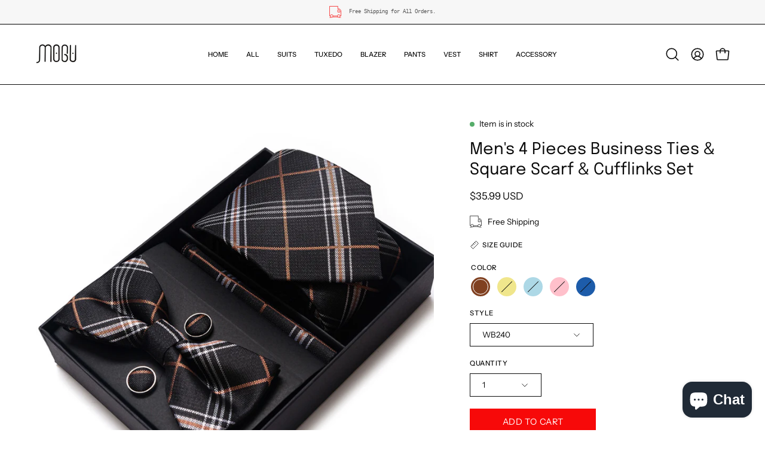

--- FILE ---
content_type: text/html; charset=utf-8
request_url: https://mogusuit.com/en-au/products/mens-4-pieces-business-ties-square-scarf-cufflinks-set
body_size: 52820
content:
<!doctype html>
<html class="no-js no-touch page-loading" lang="en">
<head><meta charset="utf-8">
<meta http-equiv="X-UA-Compatible" content="IE=edge">
<meta name="viewport" content="width=device-width, height=device-height, initial-scale=1.0, minimum-scale=1.0">
<link rel="canonical" href="https://mogusuit.com/en-au/products/mens-4-pieces-business-ties-square-scarf-cufflinks-set"><link rel="preconnect" href="https://fonts.shopifycdn.com" crossorigin><link rel="preload" as="font" href="//mogusuit.com/cdn/fonts/instrument_sans/instrumentsans_n4.db86542ae5e1596dbdb28c279ae6c2086c4c5bfa.woff2" type="font/woff2" crossorigin><link rel="preload" as="font" href="//mogusuit.com/cdn/fonts/epilogue/epilogue_n4.1f76c7520f03b0a6e3f97f1207c74feed2e1968f.woff2" type="font/woff2" crossorigin><link rel="preload" as="image" href="//mogusuit.com/cdn/shop/t/34/assets/loading.svg?v=91665432863842511931741766677"><style data-shopify>
  .no-js.page-loading .loading-overlay,
  html:not(.page-loading) .loading-overlay { opacity: 0; visibility: hidden; pointer-events: none; animation: fadeOut 1s ease; transition: visibility 0s linear 1s; }

  .loading-overlay { position: fixed; top: 0; left: 0; z-index: 99999; width: 100vw; height: 100vh; display: flex; align-items: center; justify-content: center; background: var(--overlay-bg, var(--COLOR-BLACK-WHITE)); }</style><style data-shopify>.loader__image__holder { position: absolute; top: 0; left: 0; width: 100%; height: 100%; font-size: 0; display: none; align-items: center; justify-content: center; animation: pulse-loading 2s infinite ease-in-out; }
    .loader__image__holder:has(.loader__image--fallback) { animation: none; }
    .loading-image .loader__image__holder { display: flex; }
    .loader__image { max-width: 150px; height: auto; object-fit: contain; }
    .loading-image .loader__image--fallback { width: 150px; height: 150px; max-width: 150px; mask: var(--loading-svg) center center/contain no-repeat; background: var(--overlay-bg-svg, var(--COLOR-WHITE-BLACK)); }</style><script>
    const loadingAppearance = "once";
    const loaded = sessionStorage.getItem('loaded');

    if (loadingAppearance === 'once') {
      if (loaded === null) {
        sessionStorage.setItem('loaded', true);
        document.documentElement.classList.add('loading-image');
      }
    } else {
      document.documentElement.classList.add('loading-image');
    }
  </script>
<title>Mens Tie Set Bowtie Necktie Pocket Square Cufflinks Lapel Pin Tie clip
  
  
   &ndash; MOGU SUIT</title><meta name="description" content="Brand: Mogu Ties Set: Necktie*1＋Bow Tie*1＋Pocket Square*1 ＋Cufflinks*2Occasion: Classic design of this ties set for casual or formal wear such as Prom, Weddings, Dinners, Parties, Celebrations, Concerts, Rave Festivals, Graduations, business meeting Etc. It is availble in Pink Brown Grey Beige Black.">

<meta property="og:site_name" content="MOGU SUIT">
<meta property="og:url" content="https://mogusuit.com/en-au/products/mens-4-pieces-business-ties-square-scarf-cufflinks-set">
<meta property="og:title" content="Mens Tie Set Bowtie Necktie Pocket Square Cufflinks Lapel Pin Tie clip">
<meta property="og:type" content="product">
<meta property="og:description" content="Brand: Mogu Ties Set: Necktie*1＋Bow Tie*1＋Pocket Square*1 ＋Cufflinks*2Occasion: Classic design of this ties set for casual or formal wear such as Prom, Weddings, Dinners, Parties, Celebrations, Concerts, Rave Festivals, Graduations, business meeting Etc. It is availble in Pink Brown Grey Beige Black."><meta property="og:image" content="http://mogusuit.com/cdn/shop/files/12637-WB240.jpg?v=1691657588">
  <meta property="og:image:secure_url" content="https://mogusuit.com/cdn/shop/files/12637-WB240.jpg?v=1691657588">
  <meta property="og:image:width" content="800">
  <meta property="og:image:height" content="800"><meta property="og:price:amount" content="35.99">
  <meta property="og:price:currency" content="USD"><meta name="twitter:card" content="summary_large_image">
<meta name="twitter:title" content="Mens Tie Set Bowtie Necktie Pocket Square Cufflinks Lapel Pin Tie clip">
<meta name="twitter:description" content="Brand: Mogu Ties Set: Necktie*1＋Bow Tie*1＋Pocket Square*1 ＋Cufflinks*2Occasion: Classic design of this ties set for casual or formal wear such as Prom, Weddings, Dinners, Parties, Celebrations, Concerts, Rave Festivals, Graduations, business meeting Etc. It is availble in Pink Brown Grey Beige Black."><style data-shopify>@font-face {
  font-family: Epilogue;
  font-weight: 400;
  font-style: normal;
  font-display: swap;
  src: url("//mogusuit.com/cdn/fonts/epilogue/epilogue_n4.1f76c7520f03b0a6e3f97f1207c74feed2e1968f.woff2") format("woff2"),
       url("//mogusuit.com/cdn/fonts/epilogue/epilogue_n4.38049608164cf48b1e6928c13855d2ab66b3b435.woff") format("woff");
}

    @font-face {
  font-family: "Instrument Sans";
  font-weight: 400;
  font-style: normal;
  font-display: swap;
  src: url("//mogusuit.com/cdn/fonts/instrument_sans/instrumentsans_n4.db86542ae5e1596dbdb28c279ae6c2086c4c5bfa.woff2") format("woff2"),
       url("//mogusuit.com/cdn/fonts/instrument_sans/instrumentsans_n4.510f1b081e58d08c30978f465518799851ef6d8b.woff") format("woff");
}

    
    @font-face {
  font-family: Chivo;
  font-weight: 400;
  font-style: normal;
  font-display: swap;
  src: url("//mogusuit.com/cdn/fonts/chivo/chivo_n4.059fadbbf52d9f02350103459eb216e4b24c4661.woff2") format("woff2"),
       url("//mogusuit.com/cdn/fonts/chivo/chivo_n4.f2f8fca8b7ff9f510fa7f09ffe5448b3504bccf5.woff") format("woff");
}


    
      @font-face {
  font-family: Epilogue;
  font-weight: 500;
  font-style: normal;
  font-display: swap;
  src: url("//mogusuit.com/cdn/fonts/epilogue/epilogue_n5.239e0cdc45f77cf953de2c67a0c8c819ada04fdc.woff2") format("woff2"),
       url("//mogusuit.com/cdn/fonts/epilogue/epilogue_n5.f2602acbe588f5c2117929e569a4730c6bc4a7e1.woff") format("woff");
}

    

    
      @font-face {
  font-family: Epilogue;
  font-weight: 100;
  font-style: normal;
  font-display: swap;
  src: url("//mogusuit.com/cdn/fonts/epilogue/epilogue_n1.6798fef013f74f2661da804729808e0c5a56b4ac.woff2") format("woff2"),
       url("//mogusuit.com/cdn/fonts/epilogue/epilogue_n1.1d8dfa7d7e203767abfbd670a588e4ee9fecc0d7.woff") format("woff");
}

    

    
      @font-face {
  font-family: Epilogue;
  font-weight: 700;
  font-style: normal;
  font-display: swap;
  src: url("//mogusuit.com/cdn/fonts/epilogue/epilogue_n7.fb80b89fb7077e0359e6663154e9894555eca74f.woff2") format("woff2"),
       url("//mogusuit.com/cdn/fonts/epilogue/epilogue_n7.5f11ea669ef0a5dd6e61bb530f5591ebdca93172.woff") format("woff");
}

    

    

    
      @font-face {
  font-family: "Instrument Sans";
  font-weight: 500;
  font-style: normal;
  font-display: swap;
  src: url("//mogusuit.com/cdn/fonts/instrument_sans/instrumentsans_n5.1ce463e1cc056566f977610764d93d4704464858.woff2") format("woff2"),
       url("//mogusuit.com/cdn/fonts/instrument_sans/instrumentsans_n5.9079eb7bba230c9d8d8d3a7d101aa9d9f40b6d14.woff") format("woff");
}

    

    
      @font-face {
  font-family: "Instrument Sans";
  font-weight: 400;
  font-style: italic;
  font-display: swap;
  src: url("//mogusuit.com/cdn/fonts/instrument_sans/instrumentsans_i4.028d3c3cd8d085648c808ceb20cd2fd1eb3560e5.woff2") format("woff2"),
       url("//mogusuit.com/cdn/fonts/instrument_sans/instrumentsans_i4.7e90d82df8dee29a99237cd19cc529d2206706a2.woff") format("woff");
}

    

    
      @font-face {
  font-family: "Instrument Sans";
  font-weight: 700;
  font-style: italic;
  font-display: swap;
  src: url("//mogusuit.com/cdn/fonts/instrument_sans/instrumentsans_i7.d6063bb5d8f9cbf96eace9e8801697c54f363c6a.woff2") format("woff2"),
       url("//mogusuit.com/cdn/fonts/instrument_sans/instrumentsans_i7.ce33afe63f8198a3ac4261b826b560103542cd36.woff") format("woff");
}

    

    
:root {--COLOR-PRIMARY-OPPOSITE: #ffffff;
      --COLOR-PRIMARY-LIGHTEN-DARKEN-ALPHA-20: rgba(249, 58, 58, 0.2);
      --COLOR-PRIMARY-LIGHTEN-DARKEN-ALPHA-30: rgba(249, 58, 58, 0.3);

      --PRIMARY-BUTTONS-COLOR-BG: #f70909;
      --PRIMARY-BUTTONS-COLOR-TEXT: #ffffff;
      --PRIMARY-BUTTONS-COLOR-TEXT-ALPHA-10: rgba(255, 255, 255, 0.1);
      --PRIMARY-BUTTONS-COLOR-BORDER: #f70909;
      --PRIMARY-BUTTONS-COLOR-HOVER: rgba(255, 255, 255, 0.2);

      --PRIMARY-BUTTONS-COLOR-LIGHTEN-DARKEN: #f93a3a;

      --PRIMARY-BUTTONS-COLOR-ALPHA-05: rgba(247, 9, 9, 0.05);
      --PRIMARY-BUTTONS-COLOR-ALPHA-10: rgba(247, 9, 9, 0.1);
      --PRIMARY-BUTTONS-COLOR-ALPHA-50: rgba(247, 9, 9, 0.5);--COLOR-SECONDARY-OPPOSITE: #ffffff;
      --COLOR-SECONDARY-OPPOSITE-ALPHA-20: rgba(255, 255, 255, 0.2);
      --COLOR-SECONDARY-LIGHTEN-DARKEN-ALPHA-20: rgba(249, 58, 58, 0.2);
      --COLOR-SECONDARY-LIGHTEN-DARKEN-ALPHA-30: rgba(249, 58, 58, 0.3);

      --SECONDARY-BUTTONS-COLOR-BG: #f70909;
      --SECONDARY-BUTTONS-COLOR-TEXT: #ffffff;
      --SECONDARY-BUTTONS-COLOR-TEXT-ALPHA-10: rgba(255, 255, 255, 0.1);
      --SECONDARY-BUTTONS-COLOR-BORDER: #f70909;

      --SECONDARY-BUTTONS-COLOR-ALPHA-05: rgba(247, 9, 9, 0.05);
      --SECONDARY-BUTTONS-COLOR-ALPHA-10: rgba(247, 9, 9, 0.1);
      --SECONDARY-BUTTONS-COLOR-ALPHA-50: rgba(247, 9, 9, 0.5);--OUTLINE-BUTTONS-PRIMARY-BG: transparent;
      --OUTLINE-BUTTONS-PRIMARY-TEXT: #f70909;
      --OUTLINE-BUTTONS-PRIMARY-TEXT-ALPHA-10: rgba(247, 9, 9, 0.1);
      --OUTLINE-BUTTONS-PRIMARY-BORDER: #f70909;
      --OUTLINE-BUTTONS-PRIMARY-BG-HOVER: rgba(249, 58, 58, 0.2);

      --OUTLINE-BUTTONS-SECONDARY-BG: transparent;
      --OUTLINE-BUTTONS-SECONDARY-TEXT: #f70909;
      --OUTLINE-BUTTONS-SECONDARY-TEXT-ALPHA-10: rgba(247, 9, 9, 0.1);
      --OUTLINE-BUTTONS-SECONDARY-BORDER: #f70909;
      --OUTLINE-BUTTONS-SECONDARY-BG-HOVER: rgba(249, 58, 58, 0.2);

      --OUTLINE-BUTTONS-WHITE-BG: transparent;
      --OUTLINE-BUTTONS-WHITE-TEXT: #ffffff;
      --OUTLINE-BUTTONS-WHITE-TEXT-ALPHA-10: rgba(255, 255, 255, 0.1);
      --OUTLINE-BUTTONS-WHITE-BORDER: #ffffff;

      --OUTLINE-BUTTONS-BLACK-BG: transparent;
      --OUTLINE-BUTTONS-BLACK-TEXT: #000000;
      --OUTLINE-BUTTONS-BLACK-TEXT-ALPHA-10: rgba(0, 0, 0, 0.1);
      --OUTLINE-BUTTONS-BLACK-BORDER: #000000;--OUTLINE-SOLID-BUTTONS-PRIMARY-BG: #f70909;
      --OUTLINE-SOLID-BUTTONS-PRIMARY-TEXT: #ffffff;
      --OUTLINE-SOLID-BUTTONS-PRIMARY-TEXT-ALPHA-10: rgba(255, 255, 255, 0.1);
      --OUTLINE-SOLID-BUTTONS-PRIMARY-BORDER: #ffffff;
      --OUTLINE-SOLID-BUTTONS-PRIMARY-BG-HOVER: rgba(255, 255, 255, 0.2);

      --OUTLINE-SOLID-BUTTONS-SECONDARY-BG: #f70909;
      --OUTLINE-SOLID-BUTTONS-SECONDARY-TEXT: #ffffff;
      --OUTLINE-SOLID-BUTTONS-SECONDARY-TEXT-ALPHA-10: rgba(255, 255, 255, 0.1);
      --OUTLINE-SOLID-BUTTONS-SECONDARY-BORDER: #ffffff;
      --OUTLINE-SOLID-BUTTONS-SECONDARY-BG-HOVER: rgba(255, 255, 255, 0.2);

      --OUTLINE-SOLID-BUTTONS-WHITE-BG: #ffffff;
      --OUTLINE-SOLID-BUTTONS-WHITE-TEXT: #000000;
      --OUTLINE-SOLID-BUTTONS-WHITE-TEXT-ALPHA-10: rgba(0, 0, 0, 0.1);
      --OUTLINE-SOLID-BUTTONS-WHITE-BORDER: #000000;

      --OUTLINE-SOLID-BUTTONS-BLACK-BG: #000000;
      --OUTLINE-SOLID-BUTTONS-BLACK-TEXT: #ffffff;
      --OUTLINE-SOLID-BUTTONS-BLACK-TEXT-ALPHA-10: rgba(255, 255, 255, 0.1);
      --OUTLINE-SOLID-BUTTONS-BLACK-BORDER: #ffffff;--COLOR-HEADING: #0b0b0b;
      --COLOR-TEXT: #0b0b0b;
      --COLOR-TEXT-DARKEN: #000000;
      --COLOR-TEXT-LIGHTEN: #3e3e3e;
      --COLOR-TEXT-ALPHA-5: rgba(11, 11, 11, 0.05);
      --COLOR-TEXT-ALPHA-8: rgba(11, 11, 11, 0.08);
      --COLOR-TEXT-ALPHA-10: rgba(11, 11, 11, 0.1);
      --COLOR-TEXT-ALPHA-15: rgba(11, 11, 11, 0.15);
      --COLOR-TEXT-ALPHA-20: rgba(11, 11, 11, 0.2);
      --COLOR-TEXT-ALPHA-25: rgba(11, 11, 11, 0.25);
      --COLOR-TEXT-ALPHA-50: rgba(11, 11, 11, 0.5);
      --COLOR-TEXT-ALPHA-60: rgba(11, 11, 11, 0.6);
      --COLOR-TEXT-ALPHA-85: rgba(11, 11, 11, 0.85);

      --COLOR-BG: #ffffff;
      --COLOR-BG-ALPHA-25: rgba(255, 255, 255, 0.25);
      --COLOR-BG-ALPHA-35: rgba(255, 255, 255, 0.35);
      --COLOR-BG-ALPHA-60: rgba(255, 255, 255, 0.6);
      --COLOR-BG-ALPHA-65: rgba(255, 255, 255, 0.65);
      --COLOR-BG-ALPHA-85: rgba(255, 255, 255, 0.85);
      --COLOR-BG-DARKEN: #e6e6e6;
      --COLOR-BG-LIGHTEN-DARKEN: #e6e6e6;
      --COLOR-BG-LIGHTEN-DARKEN-SHIMMER-BG: #fafafa;
      --COLOR-BG-LIGHTEN-DARKEN-SHIMMER-EFFECT: #f5f5f5;
      --COLOR-BG-LIGHTEN-DARKEN-SHIMMER-ENHANCEMENT: #000000;
      --COLOR-BG-LIGHTEN-DARKEN-FOREGROUND: #f7f7f7;
      --COLOR-BG-LIGHTEN-DARKEN-HIGHLIGHT: #fff7f2;
      --COLOR-BG-LIGHTEN-DARKEN-SEARCH-LOADER: #cccccc;
      --COLOR-BG-LIGHTEN-DARKEN-SEARCH-LOADER-LINE: #e6e6e6;
      --COLOR-BG-LIGHTEN-DARKEN-2: #cdcdcd;
      --COLOR-BG-LIGHTEN-DARKEN-3: #c0c0c0;
      --COLOR-BG-LIGHTEN-DARKEN-4: #b3b3b3;
      --COLOR-BG-LIGHTEN-DARKEN-5: #a6a6a6;
      --COLOR-BG-LIGHTEN-DARKEN-6: #9a9a9a;
      --COLOR-BG-LIGHTEN-DARKEN-CONTRAST: #b3b3b3;
      --COLOR-BG-LIGHTEN-DARKEN-CONTRAST-2: #a6a6a6;
      --COLOR-BG-LIGHTEN-DARKEN-CONTRAST-3: #999999;
      --COLOR-BG-LIGHTEN-DARKEN-CONTRAST-4: #8c8c8c;
      --COLOR-BG-LIGHTEN-DARKEN-CONTRAST-5: #808080;
      --COLOR-BG-LIGHTEN-DARKEN-CONTRAST-6: #737373;

      --COLOR-BG-SECONDARY: #fff7f2;
      --COLOR-BG-SECONDARY-LIGHTEN-DARKEN: #ffd8bf;
      --COLOR-BG-SECONDARY-LIGHTEN-DARKEN-CONTRAST: #f25d00;

      --COLOR-INPUT-BG: #ffffff;

      --COLOR-ACCENT: #FFF7F2;
      --COLOR-ACCENT-TEXT: #000;
      --COLOR-ACCENT-MIX-ALPHA: rgba(128, 124, 121, 0.25);

      --COLOR-BORDER: #d3d3d3;
      --COLOR-BORDER-ALPHA-15: rgba(211, 211, 211, 0.15);
      --COLOR-BORDER-ALPHA-30: rgba(211, 211, 211, 0.3);
      --COLOR-BORDER-ALPHA-50: rgba(211, 211, 211, 0.5);
      --COLOR-BORDER-ALPHA-65: rgba(211, 211, 211, 0.65);
      --COLOR-BORDER-LIGHTEN-DARKEN: #868686;
      --COLOR-BORDER-HAIRLINE: #f7f7f7;

      --COLOR-SALE-BG: #f70909;
      --COLOR-SALE-TEXT: #ffffff;
      --COLOR-CUSTOM-BG: #ffffff;
      --COLOR-CUSTOM-TEXT: #000000;
      --COLOR-SOLD-BG: #d3d3d3;
      --COLOR-SOLD-TEXT: #ffffff;
      --COLOR-SAVING-BG: #f70909;
      --COLOR-SAVING-TEXT: #ffffff;

      --COLOR-WHITE-BLACK: #fff;
      --COLOR-BLACK-WHITE: #000;
      --COLOR-BLACK-WHITE-ALPHA-25: rgba(0, 0, 0, 0.25);
      --COLOR-BLACK-WHITE-ALPHA-34: rgba(0, 0, 0, 0.34);
      --COLOR-BG-OVERLAY: rgba(255, 255, 255, 0.5);--COLOR-DISABLED-GREY: rgba(11, 11, 11, 0.05);
      --COLOR-DISABLED-GREY-DARKEN: rgba(11, 11, 11, 0.45);
      --COLOR-ERROR: #D02E2E;
      --COLOR-ERROR-BG: #f3cbcb;
      --COLOR-SUCCESS: #56AD6A;
      --COLOR-SUCCESS-BG: #ECFEF0;
      --COLOR-WARN: #ECBD5E;
      --COLOR-TRANSPARENT: rgba(255, 255, 255, 0);

      --COLOR-WHITE: #ffffff;
      --COLOR-WHITE-DARKEN: #f2f2f2;
      --COLOR-WHITE-ALPHA-10: rgba(255, 255, 255, 0.1);
      --COLOR-WHITE-ALPHA-20: rgba(255, 255, 255, 0.2);
      --COLOR-WHITE-ALPHA-25: rgba(255, 255, 255, 0.25);
      --COLOR-WHITE-ALPHA-50: rgba(255, 255, 255, 0.5);
      --COLOR-WHITE-ALPHA-60: rgba(255, 255, 255, 0.6);
      --COLOR-BLACK: #000000;
      --COLOR-BLACK-LIGHTEN: #1a1a1a;
      --COLOR-BLACK-ALPHA-10: rgba(0, 0, 0, 0.1);
      --COLOR-BLACK-ALPHA-20: rgba(0, 0, 0, 0.2);
      --COLOR-BLACK-ALPHA-25: rgba(0, 0, 0, 0.25);
      --COLOR-BLACK-ALPHA-50: rgba(0, 0, 0, 0.5);
      --COLOR-BLACK-ALPHA-60: rgba(0, 0, 0, 0.6);--FONT-STACK-BODY: "Instrument Sans", sans-serif;
      --FONT-STYLE-BODY: normal;
      --FONT-STYLE-BODY-ITALIC: italic;
      --FONT-ADJUST-BODY: 0.95;

      --FONT-WEIGHT-BODY: 400;
      --FONT-WEIGHT-BODY-LIGHT: 300;
      --FONT-WEIGHT-BODY-MEDIUM: 700;
      --FONT-WEIGHT-BODY-BOLD: 500;

      --FONT-STACK-HEADING: Epilogue, sans-serif;
      --FONT-STYLE-HEADING: normal;
      --FONT-STYLE-HEADING-ITALIC: italic;
      --FONT-ADJUST-HEADING: 0.85;

      --FONT-WEIGHT-HEADING: 400;
      --FONT-WEIGHT-HEADING-LIGHT: 100;
      --FONT-WEIGHT-HEADING-MEDIUM: 700;
      --FONT-WEIGHT-HEADING-BOLD: 500;

      --FONT-STACK-NAV: "Instrument Sans", sans-serif;
      --FONT-STYLE-NAV: normal;
      --FONT-STYLE-NAV-ITALIC: italic;
      --FONT-ADJUST-NAV: 0.75;
      --FONT-ADJUST-NAV-TOP-LEVEL: 0.7;

      --FONT-WEIGHT-NAV: 400;
      --FONT-WEIGHT-NAV-LIGHT: 300;
      --FONT-WEIGHT-NAV-MEDIUM: 700;
      --FONT-WEIGHT-NAV-BOLD: 500;

      --FONT-ADJUST-PRODUCT-GRID: 0.9;
      --FONT-ADJUST-PRODUCT-GRID-HEADING: 0.9;

      --FONT-ADJUST-BADGES: 1.0;

      --FONT-STACK-BUTTON: "Instrument Sans", sans-serif;
      --FONT-STYLE-BUTTON: normal;
      --FONT-STYLE-BUTTON-ITALIC: italic;
      --FONT-ADJUST-SMALL-BUTTON: 0.9;
      --FONT-ADJUST-MEDIUM-BUTTON: 0.9;
      --FONT-ADJUST-LARGE-BUTTON: 0.9;

      --FONT-WEIGHT-BUTTON: 400;
      --FONT-WEIGHT-BUTTON-MEDIUM: 700;
      --FONT-WEIGHT-BUTTON-BOLD: 500;

      --FONT-STACK-SUBHEADING: "SF Mono", Menlo, Consolas, Monaco, Liberation Mono, Lucida Console, monospace, Apple Color Emoji, Segoe UI Emoji, Segoe UI Symbol;
      --FONT-STYLE-SUBHEADING: normal;
      --FONT-ADJUST-SUBHEADING: 0.75;

      --FONT-WEIGHT-SUBHEADING: 400;
      --FONT-WEIGHT-SUBHEADING-BOLD: 600;

      --FONT-STACK-LABEL: "Instrument Sans", sans-serif;
      --FONT-STYLE-LABEL: normal;
      --FONT-ADJUST-LABEL: 0.65;

      --FONT-STACK-HIGHLIGHT: Chivo, sans-serif;
      --FONT-STYLE-HIGHLIGHT: normal;
      --FONT-WEIGHT-HIGHLIGHT: 400;

      --FONT-WEIGHT-LABEL: 500;

      --LETTER-SPACING-NAV: 0.0em;
      --LETTER-SPACING-HEADING: 0.0em;
      --LETTER-SPACING-SUBHEADING: 0.1em;
      --LETTER-SPACING-BUTTON: 0.05em;
      --LETTER-SPACING-LABEL: 0.05em;

      --BUTTON-TEXT-CAPS: uppercase;
      --HEADING-TEXT-CAPS: none;
      --SUBHEADING-TEXT-CAPS: uppercase;
      --LABEL-TEXT-CAPS: uppercase;--FONT-SIZE-INPUT: 1rem;--RADIUS: 0px;
      --RADIUS-SMALL: 0px;
      --RADIUS-TINY: 0px;
      --RADIUS-CHECKBOX: 0px;
      --RADIUS-TEXTAREA: 0px;--RADIUS-BADGE: 4px;--PRODUCT-MEDIA-PADDING-TOP: 130.0%;--BORDER-WIDTH: 1px;--STROKE-WIDTH: 12px;--SITE-WIDTH: 1440px;
      --SITE-WIDTH-NARROW: 840px;

      
      --SMALL-BUTTON-WIDTH: 50px;
      --MEDIUM-BUTTON-WIDTH: 150px;
      --LARGE-BUTTON-WIDTH: 200px;
      --SMALL-BUTTON-HEIGHT: 20px;
      --MEDIUM-BUTTON-HEIGHT: 20px;
      --LARGE-BUTTON-HEIGHT: 20px;--COLOR-UPSELLS-BG: #F1EFE8;
      --COLOR-UPSELLS-TEXT: #0B0B0B;
      --COLOR-UPSELLS-TEXT-LIGHTEN: #3e3e3e;
      --COLOR-UPSELLS-DISABLED-GREY-DARKEN: rgba(11, 11, 11, 0.45);
      --UPSELLS-HEIGHT: 130px;
      --UPSELLS-IMAGE-WIDTH: 30%;--ICON-ARROW-RIGHT: url( "//mogusuit.com/cdn/shop/t/34/assets/icon-chevron-right.svg?v=115618353204357621731741766677" );--loading-svg: url( "//mogusuit.com/cdn/shop/t/34/assets/loading.svg?v=91665432863842511931741766677" );
      --icon-check: url( "//mogusuit.com/cdn/shop/t/34/assets/icon-check.svg?v=175316081881880408121741766677" );
      --icon-check-swatch: url( "//mogusuit.com/cdn/shop/t/34/assets/icon-check-swatch.svg?v=131897745589030387781741766677" );
      --icon-zoom-in: url( "//mogusuit.com/cdn/shop/t/34/assets/icon-zoom-in.svg?v=157433013461716915331741766677" );
      --icon-zoom-out: url( "//mogusuit.com/cdn/shop/t/34/assets/icon-zoom-out.svg?v=164909107869959372931741766677" );--collection-sticky-bar-height: 0px;
      --collection-image-padding-top: 60%;

      --drawer-width: 400px;
      --drawer-transition: transform 0.4s cubic-bezier(0.46, 0.01, 0.32, 1);--gutter: 60px;
      --gutter-mobile: 20px;
      --grid-gutter: 20px;
      --grid-gutter-mobile: 35px;--inner: 20px;
      --inner-tablet: 18px;
      --inner-mobile: 16px;--grid: repeat(4, minmax(0, 1fr));
      --grid-tablet: repeat(3, minmax(0, 1fr));
      --grid-mobile: repeat(2, minmax(0, 1fr));
      --megamenu-grid: repeat(4, minmax(0, 1fr));
      --grid-row: 1 / span 4;--scrollbar-width: 0px;--overlay: #000;
      --overlay-opacity: 1;--swatch-width: 38px;
      --swatch-height: 26px;
      --swatch-size: 32px;
      --swatch-size-mobile: 30px;

      
      --move-offset: 20px;

      
      --autoplay-speed: 2200ms;
    }

    
</style><link href="//mogusuit.com/cdn/shop/t/34/assets/theme.css?v=122456792655390156981741766678" rel="stylesheet" type="text/css" media="all" /><script
  type="text/javascript"
>
    if (window.MSInputMethodContext && document.documentMode) {
      var scripts = document.getElementsByTagName('script')[0];
      var polyfill = document.createElement("script");
      polyfill.defer = true;
      polyfill.src = "//mogusuit.com/cdn/shop/t/34/assets/ie11.js?v=164037955086922138091741766677";

      scripts.parentNode.insertBefore(polyfill, scripts);

      document.documentElement.classList.add('ie11');
    } else {
      document.documentElement.className = document.documentElement.className.replace('no-js', 'js');
    }

    let root = '/en-au';
    if (root[root.length - 1] !== '/') {
      root = `${root}/`;
    }

    window.theme = {
      routes: {
        root: root,
        cart_url: "\/en-au\/cart",
        cart_add_url: "\/en-au\/cart\/add",
        cart_change_url: "\/en-au\/cart\/change",
        shop_url: "https:\/\/mogusuit.com",
        searchUrl: '/en-au/search',
        predictiveSearchUrl: '/en-au/search/suggest',
        product_recommendations_url: "\/en-au\/recommendations\/products"
      },
      assets: {
        photoswipe: '//mogusuit.com/cdn/shop/t/34/assets/photoswipe.js?v=162613001030112971491741766677',
        smoothscroll: '//mogusuit.com/cdn/shop/t/34/assets/smoothscroll.js?v=37906625415260927261741766678',
        no_image: "//mogusuit.com/cdn/shopifycloud/storefront/assets/no-image-2048-a2addb12_1024x.gif",
        swatches: '//mogusuit.com/cdn/shop/t/34/assets/swatches.json?v=108341084980828767351741766678',
        base: "//mogusuit.com/cdn/shop/t/34/assets/"
      },
      strings: {
        add_to_cart: "Add to Cart",
        cart_acceptance_error: "You must accept our terms and conditions.",
        cart_empty: "Your cart is currently empty.",
        cart_price: "Price",
        cart_quantity: "Quantity",
        cart_items_one: "{{ count }} item",
        cart_items_many: "{{ count }} items",
        cart_title: "Cart",
        cart_total: "Total",
        continue_shopping: "Continue Shopping",
        free: "Free",
        limit_error: "Sorry, looks like we don\u0026#39;t have enough of this product.",
        preorder: "Pre-Order",
        remove: "Remove",
        sale_badge_text: "Sale",
        saving_badge: "Save {{ discount }}",
        saving_up_to_badge: "Save up to {{ discount }}",
        sold_out: "Sold Out",
        subscription: "Subscription",
        unavailable: "Unavailable",
        unit_price_label: "Unit price",
        unit_price_separator: "per",
        zero_qty_error: "Quantity must be greater than 0.",
        delete_confirm: "Are you sure you wish to delete this address?",
        newsletter_product_availability: "Notify Me When It’s Available"
      },
      icons: {
        plus: '<svg aria-hidden="true" focusable="false" role="presentation" class="icon icon-toggle-plus" viewBox="0 0 192 192"><path d="M30 96h132M96 30v132" stroke="currentColor" stroke-linecap="round" stroke-linejoin="round"/></svg>',
        minus: '<svg aria-hidden="true" focusable="false" role="presentation" class="icon icon-toggle-minus" viewBox="0 0 192 192"><path d="M30 96h132" stroke="currentColor" stroke-linecap="round" stroke-linejoin="round"/></svg>',
        close: '<svg aria-hidden="true" focusable="false" role="presentation" class="icon icon-close" viewBox="0 0 192 192"><path d="M150 42 42 150M150 150 42 42" stroke="currentColor" stroke-linecap="round" stroke-linejoin="round"/></svg>'
      },
      settings: {
        animationsEnabled: false,
        cartType: "drawer",
        enableAcceptTerms: true,
        enableInfinityScroll: false,
        enablePaymentButton: true,
        gridImageSize: "contain",
        gridImageAspectRatio: 1.3,
        mobileMenuBehaviour: "link",
        productGridHover: "image",
        savingBadgeType: "percentage",
        showSaleBadge: true,
        showSoldBadge: true,
        showSavingBadge: true,
        quickBuy: "quick_buy",
        suggestArticles: false,
        suggestCollections: true,
        suggestProducts: true,
        suggestPages: false,
        suggestionsResultsLimit: 10,
        currency_code_enable: true,
        hideInventoryCount: true,
        colorSwatchesType: "theme",
        atcButtonShowPrice: false,
        buynowButtonColor: "btn--secondary",
        buynowButtonStyle: "btn--solid-border",
        buynowButtonSize: "btn--medium",
      },
      sizes: {
        mobile: 480,
        small: 768,
        large: 1024,
        widescreen: 1440
      },
      moneyFormat: "${{amount}}",
      moneyWithCurrencyFormat: "${{amount}} USD",
      subtotal: 0,
      current_iso_code: "USD",
      info: {
        name: 'Palo Alto'
      },
      version: '6.1.0'
    };
    window.PaloAlto = window.PaloAlto || {};
    window.slate = window.slate || {};
    window.isHeaderTransparent = false;
    window.stickyHeaderHeight = 60;
    window.lastWindowWidth = window.innerWidth || document.documentElement.clientWidth;
</script><script src="//mogusuit.com/cdn/shop/t/34/assets/vendor.js?v=164905933048751944601741766678" defer="defer"></script>
<script src="//mogusuit.com/cdn/shop/t/34/assets/theme.js?v=94194314452998988301741766678" defer="defer"></script><script>window.performance && window.performance.mark && window.performance.mark('shopify.content_for_header.start');</script><meta name="facebook-domain-verification" content="y2g9gyb1hthfyurnnuf88z9i049r7x">
<meta name="facebook-domain-verification" content="v0502o3xtbm941zy0ni41r7n6zc07v">
<meta id="shopify-digital-wallet" name="shopify-digital-wallet" content="/26226753591/digital_wallets/dialog">
<meta name="shopify-checkout-api-token" content="875424ce28a64dcd83ad7ae1475cac93">
<meta id="in-context-paypal-metadata" data-shop-id="26226753591" data-venmo-supported="false" data-environment="production" data-locale="en_US" data-paypal-v4="true" data-currency="USD">
<link rel="alternate" hreflang="x-default" href="https://mogusuit.com/products/mens-4-pieces-business-ties-square-scarf-cufflinks-set">
<link rel="alternate" hreflang="en" href="https://mogusuit.com/products/mens-4-pieces-business-ties-square-scarf-cufflinks-set">
<link rel="alternate" hreflang="en-CA" href="https://mogusuit.com/en-ca/products/mens-4-pieces-business-ties-square-scarf-cufflinks-set">
<link rel="alternate" hreflang="en-AU" href="https://mogusuit.com/en-au/products/mens-4-pieces-business-ties-square-scarf-cufflinks-set">
<link rel="alternate" hreflang="en-GB" href="https://mogusuit.com/en-gb/products/mens-4-pieces-business-ties-square-scarf-cufflinks-set">
<link rel="alternate" type="application/json+oembed" href="https://mogusuit.com/en-au/products/mens-4-pieces-business-ties-square-scarf-cufflinks-set.oembed">
<script async="async" src="/checkouts/internal/preloads.js?locale=en-AU"></script>
<script id="shopify-features" type="application/json">{"accessToken":"875424ce28a64dcd83ad7ae1475cac93","betas":["rich-media-storefront-analytics"],"domain":"mogusuit.com","predictiveSearch":true,"shopId":26226753591,"locale":"en"}</script>
<script>var Shopify = Shopify || {};
Shopify.shop = "mogusuit.myshopify.com";
Shopify.locale = "en";
Shopify.currency = {"active":"USD","rate":"1.0"};
Shopify.country = "AU";
Shopify.theme = {"name":"New Palo Alto - PC 的副本 的更新版副本","id":129847197751,"schema_name":"Palo Alto","schema_version":"6.1.0","theme_store_id":777,"role":"main"};
Shopify.theme.handle = "null";
Shopify.theme.style = {"id":null,"handle":null};
Shopify.cdnHost = "mogusuit.com/cdn";
Shopify.routes = Shopify.routes || {};
Shopify.routes.root = "/en-au/";</script>
<script type="module">!function(o){(o.Shopify=o.Shopify||{}).modules=!0}(window);</script>
<script>!function(o){function n(){var o=[];function n(){o.push(Array.prototype.slice.apply(arguments))}return n.q=o,n}var t=o.Shopify=o.Shopify||{};t.loadFeatures=n(),t.autoloadFeatures=n()}(window);</script>
<script id="shop-js-analytics" type="application/json">{"pageType":"product"}</script>
<script defer="defer" async type="module" src="//mogusuit.com/cdn/shopifycloud/shop-js/modules/v2/client.init-shop-cart-sync_BT-GjEfc.en.esm.js"></script>
<script defer="defer" async type="module" src="//mogusuit.com/cdn/shopifycloud/shop-js/modules/v2/chunk.common_D58fp_Oc.esm.js"></script>
<script defer="defer" async type="module" src="//mogusuit.com/cdn/shopifycloud/shop-js/modules/v2/chunk.modal_xMitdFEc.esm.js"></script>
<script type="module">
  await import("//mogusuit.com/cdn/shopifycloud/shop-js/modules/v2/client.init-shop-cart-sync_BT-GjEfc.en.esm.js");
await import("//mogusuit.com/cdn/shopifycloud/shop-js/modules/v2/chunk.common_D58fp_Oc.esm.js");
await import("//mogusuit.com/cdn/shopifycloud/shop-js/modules/v2/chunk.modal_xMitdFEc.esm.js");

  window.Shopify.SignInWithShop?.initShopCartSync?.({"fedCMEnabled":true,"windoidEnabled":true});

</script>
<script>(function() {
  var isLoaded = false;
  function asyncLoad() {
    if (isLoaded) return;
    isLoaded = true;
    var urls = ["\/\/shopify.privy.com\/widget.js?shop=mogusuit.myshopify.com"];
    for (var i = 0; i < urls.length; i++) {
      var s = document.createElement('script');
      s.type = 'text/javascript';
      s.async = true;
      s.src = urls[i];
      var x = document.getElementsByTagName('script')[0];
      x.parentNode.insertBefore(s, x);
    }
  };
  if(window.attachEvent) {
    window.attachEvent('onload', asyncLoad);
  } else {
    window.addEventListener('load', asyncLoad, false);
  }
})();</script>
<script id="__st">var __st={"a":26226753591,"offset":-28800,"reqid":"6216f210-80c6-4fec-b49e-7650cb923886-1769134393","pageurl":"mogusuit.com\/en-au\/products\/mens-4-pieces-business-ties-square-scarf-cufflinks-set","u":"41b07fa3d8cf","p":"product","rtyp":"product","rid":6820833230903};</script>
<script>window.ShopifyPaypalV4VisibilityTracking = true;</script>
<script id="captcha-bootstrap">!function(){'use strict';const t='contact',e='account',n='new_comment',o=[[t,t],['blogs',n],['comments',n],[t,'customer']],c=[[e,'customer_login'],[e,'guest_login'],[e,'recover_customer_password'],[e,'create_customer']],r=t=>t.map((([t,e])=>`form[action*='/${t}']:not([data-nocaptcha='true']) input[name='form_type'][value='${e}']`)).join(','),a=t=>()=>t?[...document.querySelectorAll(t)].map((t=>t.form)):[];function s(){const t=[...o],e=r(t);return a(e)}const i='password',u='form_key',d=['recaptcha-v3-token','g-recaptcha-response','h-captcha-response',i],f=()=>{try{return window.sessionStorage}catch{return}},m='__shopify_v',_=t=>t.elements[u];function p(t,e,n=!1){try{const o=window.sessionStorage,c=JSON.parse(o.getItem(e)),{data:r}=function(t){const{data:e,action:n}=t;return t[m]||n?{data:e,action:n}:{data:t,action:n}}(c);for(const[e,n]of Object.entries(r))t.elements[e]&&(t.elements[e].value=n);n&&o.removeItem(e)}catch(o){console.error('form repopulation failed',{error:o})}}const l='form_type',E='cptcha';function T(t){t.dataset[E]=!0}const w=window,h=w.document,L='Shopify',v='ce_forms',y='captcha';let A=!1;((t,e)=>{const n=(g='f06e6c50-85a8-45c8-87d0-21a2b65856fe',I='https://cdn.shopify.com/shopifycloud/storefront-forms-hcaptcha/ce_storefront_forms_captcha_hcaptcha.v1.5.2.iife.js',D={infoText:'Protected by hCaptcha',privacyText:'Privacy',termsText:'Terms'},(t,e,n)=>{const o=w[L][v],c=o.bindForm;if(c)return c(t,g,e,D).then(n);var r;o.q.push([[t,g,e,D],n]),r=I,A||(h.body.append(Object.assign(h.createElement('script'),{id:'captcha-provider',async:!0,src:r})),A=!0)});var g,I,D;w[L]=w[L]||{},w[L][v]=w[L][v]||{},w[L][v].q=[],w[L][y]=w[L][y]||{},w[L][y].protect=function(t,e){n(t,void 0,e),T(t)},Object.freeze(w[L][y]),function(t,e,n,w,h,L){const[v,y,A,g]=function(t,e,n){const i=e?o:[],u=t?c:[],d=[...i,...u],f=r(d),m=r(i),_=r(d.filter((([t,e])=>n.includes(e))));return[a(f),a(m),a(_),s()]}(w,h,L),I=t=>{const e=t.target;return e instanceof HTMLFormElement?e:e&&e.form},D=t=>v().includes(t);t.addEventListener('submit',(t=>{const e=I(t);if(!e)return;const n=D(e)&&!e.dataset.hcaptchaBound&&!e.dataset.recaptchaBound,o=_(e),c=g().includes(e)&&(!o||!o.value);(n||c)&&t.preventDefault(),c&&!n&&(function(t){try{if(!f())return;!function(t){const e=f();if(!e)return;const n=_(t);if(!n)return;const o=n.value;o&&e.removeItem(o)}(t);const e=Array.from(Array(32),(()=>Math.random().toString(36)[2])).join('');!function(t,e){_(t)||t.append(Object.assign(document.createElement('input'),{type:'hidden',name:u})),t.elements[u].value=e}(t,e),function(t,e){const n=f();if(!n)return;const o=[...t.querySelectorAll(`input[type='${i}']`)].map((({name:t})=>t)),c=[...d,...o],r={};for(const[a,s]of new FormData(t).entries())c.includes(a)||(r[a]=s);n.setItem(e,JSON.stringify({[m]:1,action:t.action,data:r}))}(t,e)}catch(e){console.error('failed to persist form',e)}}(e),e.submit())}));const S=(t,e)=>{t&&!t.dataset[E]&&(n(t,e.some((e=>e===t))),T(t))};for(const o of['focusin','change'])t.addEventListener(o,(t=>{const e=I(t);D(e)&&S(e,y())}));const B=e.get('form_key'),M=e.get(l),P=B&&M;t.addEventListener('DOMContentLoaded',(()=>{const t=y();if(P)for(const e of t)e.elements[l].value===M&&p(e,B);[...new Set([...A(),...v().filter((t=>'true'===t.dataset.shopifyCaptcha))])].forEach((e=>S(e,t)))}))}(h,new URLSearchParams(w.location.search),n,t,e,['guest_login'])})(!0,!0)}();</script>
<script integrity="sha256-4kQ18oKyAcykRKYeNunJcIwy7WH5gtpwJnB7kiuLZ1E=" data-source-attribution="shopify.loadfeatures" defer="defer" src="//mogusuit.com/cdn/shopifycloud/storefront/assets/storefront/load_feature-a0a9edcb.js" crossorigin="anonymous"></script>
<script data-source-attribution="shopify.dynamic_checkout.dynamic.init">var Shopify=Shopify||{};Shopify.PaymentButton=Shopify.PaymentButton||{isStorefrontPortableWallets:!0,init:function(){window.Shopify.PaymentButton.init=function(){};var t=document.createElement("script");t.src="https://mogusuit.com/cdn/shopifycloud/portable-wallets/latest/portable-wallets.en.js",t.type="module",document.head.appendChild(t)}};
</script>
<script data-source-attribution="shopify.dynamic_checkout.buyer_consent">
  function portableWalletsHideBuyerConsent(e){var t=document.getElementById("shopify-buyer-consent"),n=document.getElementById("shopify-subscription-policy-button");t&&n&&(t.classList.add("hidden"),t.setAttribute("aria-hidden","true"),n.removeEventListener("click",e))}function portableWalletsShowBuyerConsent(e){var t=document.getElementById("shopify-buyer-consent"),n=document.getElementById("shopify-subscription-policy-button");t&&n&&(t.classList.remove("hidden"),t.removeAttribute("aria-hidden"),n.addEventListener("click",e))}window.Shopify?.PaymentButton&&(window.Shopify.PaymentButton.hideBuyerConsent=portableWalletsHideBuyerConsent,window.Shopify.PaymentButton.showBuyerConsent=portableWalletsShowBuyerConsent);
</script>
<script data-source-attribution="shopify.dynamic_checkout.cart.bootstrap">document.addEventListener("DOMContentLoaded",(function(){function t(){return document.querySelector("shopify-accelerated-checkout-cart, shopify-accelerated-checkout")}if(t())Shopify.PaymentButton.init();else{new MutationObserver((function(e,n){t()&&(Shopify.PaymentButton.init(),n.disconnect())})).observe(document.body,{childList:!0,subtree:!0})}}));
</script>
<link id="shopify-accelerated-checkout-styles" rel="stylesheet" media="screen" href="https://mogusuit.com/cdn/shopifycloud/portable-wallets/latest/accelerated-checkout-backwards-compat.css" crossorigin="anonymous">
<style id="shopify-accelerated-checkout-cart">
        #shopify-buyer-consent {
  margin-top: 1em;
  display: inline-block;
  width: 100%;
}

#shopify-buyer-consent.hidden {
  display: none;
}

#shopify-subscription-policy-button {
  background: none;
  border: none;
  padding: 0;
  text-decoration: underline;
  font-size: inherit;
  cursor: pointer;
}

#shopify-subscription-policy-button::before {
  box-shadow: none;
}

      </style>

<script>window.performance && window.performance.mark && window.performance.mark('shopify.content_for_header.end');</script>
<!-- BEGIN app block: shopify://apps/simprosys-google-shopping-feed/blocks/core_settings_block/1f0b859e-9fa6-4007-97e8-4513aff5ff3b --><!-- BEGIN: GSF App Core Tags & Scripts by Simprosys Google Shopping Feed -->









<!-- END: GSF App Core Tags & Scripts by Simprosys Google Shopping Feed -->
<!-- END app block --><!-- BEGIN app block: shopify://apps/judge-me-reviews/blocks/judgeme_core/61ccd3b1-a9f2-4160-9fe9-4fec8413e5d8 --><!-- Start of Judge.me Core -->






<link rel="dns-prefetch" href="https://cdnwidget.judge.me">
<link rel="dns-prefetch" href="https://cdn.judge.me">
<link rel="dns-prefetch" href="https://cdn1.judge.me">
<link rel="dns-prefetch" href="https://api.judge.me">

<script data-cfasync='false' class='jdgm-settings-script'>window.jdgmSettings={"pagination":5,"disable_web_reviews":false,"badge_no_review_text":"No reviews","badge_n_reviews_text":"{{ n }} review/reviews","hide_badge_preview_if_no_reviews":true,"badge_hide_text":false,"enforce_center_preview_badge":false,"widget_title":"Customer Reviews","widget_open_form_text":"Write a review","widget_close_form_text":"Cancel review","widget_refresh_page_text":"Refresh page","widget_summary_text":"Based on {{ number_of_reviews }} review/reviews","widget_no_review_text":"Be the first to write a review","widget_name_field_text":"Display name","widget_verified_name_field_text":"Verified Name (public)","widget_name_placeholder_text":"Display name","widget_required_field_error_text":"This field is required.","widget_email_field_text":"Email address","widget_verified_email_field_text":"Verified Email (private, can not be edited)","widget_email_placeholder_text":"Your email address","widget_email_field_error_text":"Please enter a valid email address.","widget_rating_field_text":"Rating","widget_review_title_field_text":"Review Title","widget_review_title_placeholder_text":"Give your review a title","widget_review_body_field_text":"Review content","widget_review_body_placeholder_text":"Start writing here...","widget_pictures_field_text":"Picture/Video (optional)","widget_submit_review_text":"Submit Review","widget_submit_verified_review_text":"Submit Verified Review","widget_submit_success_msg_with_auto_publish":"Thank you! Please refresh the page in a few moments to see your review. You can remove or edit your review by logging into \u003ca href='https://judge.me/login' target='_blank' rel='nofollow noopener'\u003eJudge.me\u003c/a\u003e","widget_submit_success_msg_no_auto_publish":"Thank you! Your review will be published as soon as it is approved by the shop admin. You can remove or edit your review by logging into \u003ca href='https://judge.me/login' target='_blank' rel='nofollow noopener'\u003eJudge.me\u003c/a\u003e","widget_show_default_reviews_out_of_total_text":"Showing {{ n_reviews_shown }} out of {{ n_reviews }} reviews.","widget_show_all_link_text":"Show all","widget_show_less_link_text":"Show less","widget_author_said_text":"{{ reviewer_name }} said:","widget_days_text":"{{ n }} days ago","widget_weeks_text":"{{ n }} week/weeks ago","widget_months_text":"{{ n }} month/months ago","widget_years_text":"{{ n }} year/years ago","widget_yesterday_text":"Yesterday","widget_today_text":"Today","widget_replied_text":"\u003e\u003e {{ shop_name }} replied:","widget_read_more_text":"Read more","widget_reviewer_name_as_initial":"","widget_rating_filter_color":"","widget_rating_filter_see_all_text":"See all reviews","widget_sorting_most_recent_text":"Most Recent","widget_sorting_highest_rating_text":"Highest Rating","widget_sorting_lowest_rating_text":"Lowest Rating","widget_sorting_with_pictures_text":"Only Pictures","widget_sorting_most_helpful_text":"Most Helpful","widget_open_question_form_text":"Ask a question","widget_reviews_subtab_text":"Reviews","widget_questions_subtab_text":"Questions","widget_question_label_text":"Question","widget_answer_label_text":"Answer","widget_question_placeholder_text":"Write your question here","widget_submit_question_text":"Submit Question","widget_question_submit_success_text":"Thank you for your question! We will notify you once it gets answered.","verified_badge_text":"Verified","verified_badge_bg_color":"","verified_badge_text_color":"","verified_badge_placement":"left-of-reviewer-name","widget_review_max_height":"","widget_hide_border":false,"widget_social_share":false,"widget_thumb":false,"widget_review_location_show":false,"widget_location_format":"country_iso_code","all_reviews_include_out_of_store_products":true,"all_reviews_out_of_store_text":"(out of store)","all_reviews_pagination":100,"all_reviews_product_name_prefix_text":"about","enable_review_pictures":true,"enable_question_anwser":false,"widget_theme":"","review_date_format":"mm/dd/yyyy","default_sort_method":"most-recent","widget_product_reviews_subtab_text":"Product Reviews","widget_shop_reviews_subtab_text":"Shop Reviews","widget_other_products_reviews_text":"Reviews for other products","widget_store_reviews_subtab_text":"Store reviews","widget_no_store_reviews_text":"This store hasn't received any reviews yet","widget_web_restriction_product_reviews_text":"This product hasn't received any reviews yet","widget_no_items_text":"No items found","widget_show_more_text":"Show more","widget_write_a_store_review_text":"Write a Store Review","widget_other_languages_heading":"Reviews in Other Languages","widget_translate_review_text":"Translate review to {{ language }}","widget_translating_review_text":"Translating...","widget_show_original_translation_text":"Show original ({{ language }})","widget_translate_review_failed_text":"Review couldn't be translated.","widget_translate_review_retry_text":"Retry","widget_translate_review_try_again_later_text":"Try again later","show_product_url_for_grouped_product":false,"widget_sorting_pictures_first_text":"Pictures First","show_pictures_on_all_rev_page_mobile":false,"show_pictures_on_all_rev_page_desktop":false,"floating_tab_hide_mobile_install_preference":false,"floating_tab_button_name":"★ Reviews","floating_tab_title":"Let customers speak for us","floating_tab_button_color":"","floating_tab_button_background_color":"","floating_tab_url":"","floating_tab_url_enabled":false,"floating_tab_tab_style":"text","all_reviews_text_badge_text":"Customers rate us {{ shop.metafields.judgeme.all_reviews_rating | round: 1 }}/5 based on {{ shop.metafields.judgeme.all_reviews_count }} reviews.","all_reviews_text_badge_text_branded_style":"{{ shop.metafields.judgeme.all_reviews_rating | round: 1 }} out of 5 stars based on {{ shop.metafields.judgeme.all_reviews_count }} reviews","is_all_reviews_text_badge_a_link":false,"show_stars_for_all_reviews_text_badge":false,"all_reviews_text_badge_url":"","all_reviews_text_style":"text","all_reviews_text_color_style":"judgeme_brand_color","all_reviews_text_color":"#108474","all_reviews_text_show_jm_brand":true,"featured_carousel_show_header":true,"featured_carousel_title":"Let customers speak for us","testimonials_carousel_title":"Customers are saying","videos_carousel_title":"Real customer stories","cards_carousel_title":"Customers are saying","featured_carousel_count_text":"from {{ n }} reviews","featured_carousel_add_link_to_all_reviews_page":false,"featured_carousel_url":"","featured_carousel_show_images":true,"featured_carousel_autoslide_interval":5,"featured_carousel_arrows_on_the_sides":false,"featured_carousel_height":250,"featured_carousel_width":80,"featured_carousel_image_size":0,"featured_carousel_image_height":250,"featured_carousel_arrow_color":"#eeeeee","verified_count_badge_style":"vintage","verified_count_badge_orientation":"horizontal","verified_count_badge_color_style":"judgeme_brand_color","verified_count_badge_color":"#108474","is_verified_count_badge_a_link":false,"verified_count_badge_url":"","verified_count_badge_show_jm_brand":true,"widget_rating_preset_default":5,"widget_first_sub_tab":"product-reviews","widget_show_histogram":true,"widget_histogram_use_custom_color":false,"widget_pagination_use_custom_color":false,"widget_star_use_custom_color":false,"widget_verified_badge_use_custom_color":false,"widget_write_review_use_custom_color":false,"picture_reminder_submit_button":"Upload Pictures","enable_review_videos":true,"mute_video_by_default":false,"widget_sorting_videos_first_text":"Videos First","widget_review_pending_text":"Pending","featured_carousel_items_for_large_screen":3,"social_share_options_order":"Facebook,Twitter","remove_microdata_snippet":true,"disable_json_ld":false,"enable_json_ld_products":false,"preview_badge_show_question_text":false,"preview_badge_no_question_text":"No questions","preview_badge_n_question_text":"{{ number_of_questions }} question/questions","qa_badge_show_icon":false,"qa_badge_position":"same-row","remove_judgeme_branding":false,"widget_add_search_bar":false,"widget_search_bar_placeholder":"Search","widget_sorting_verified_only_text":"Verified only","featured_carousel_theme":"default","featured_carousel_show_rating":true,"featured_carousel_show_title":true,"featured_carousel_show_body":true,"featured_carousel_show_date":false,"featured_carousel_show_reviewer":true,"featured_carousel_show_product":false,"featured_carousel_header_background_color":"#108474","featured_carousel_header_text_color":"#ffffff","featured_carousel_name_product_separator":"reviewed","featured_carousel_full_star_background":"#108474","featured_carousel_empty_star_background":"#dadada","featured_carousel_vertical_theme_background":"#f9fafb","featured_carousel_verified_badge_enable":false,"featured_carousel_verified_badge_color":"#108474","featured_carousel_border_style":"round","featured_carousel_review_line_length_limit":3,"featured_carousel_more_reviews_button_text":"Read more reviews","featured_carousel_view_product_button_text":"View product","all_reviews_page_load_reviews_on":"scroll","all_reviews_page_load_more_text":"Load More Reviews","disable_fb_tab_reviews":false,"enable_ajax_cdn_cache":false,"widget_advanced_speed_features":5,"widget_public_name_text":"displayed publicly like","default_reviewer_name":"John Smith","default_reviewer_name_has_non_latin":true,"widget_reviewer_anonymous":"Anonymous","medals_widget_title":"Judge.me Review Medals","medals_widget_background_color":"#f9fafb","medals_widget_position":"footer_all_pages","medals_widget_border_color":"#f9fafb","medals_widget_verified_text_position":"left","medals_widget_use_monochromatic_version":false,"medals_widget_elements_color":"#108474","show_reviewer_avatar":true,"widget_invalid_yt_video_url_error_text":"Not a YouTube video URL","widget_max_length_field_error_text":"Please enter no more than {0} characters.","widget_show_country_flag":false,"widget_show_collected_via_shop_app":true,"widget_verified_by_shop_badge_style":"light","widget_verified_by_shop_text":"Verified by Shop","widget_show_photo_gallery":false,"widget_load_with_code_splitting":true,"widget_ugc_install_preference":false,"widget_ugc_title":"Made by us, Shared by you","widget_ugc_subtitle":"Tag us to see your picture featured in our page","widget_ugc_arrows_color":"#ffffff","widget_ugc_primary_button_text":"Buy Now","widget_ugc_primary_button_background_color":"#108474","widget_ugc_primary_button_text_color":"#ffffff","widget_ugc_primary_button_border_width":"0","widget_ugc_primary_button_border_style":"none","widget_ugc_primary_button_border_color":"#108474","widget_ugc_primary_button_border_radius":"25","widget_ugc_secondary_button_text":"Load More","widget_ugc_secondary_button_background_color":"#ffffff","widget_ugc_secondary_button_text_color":"#108474","widget_ugc_secondary_button_border_width":"2","widget_ugc_secondary_button_border_style":"solid","widget_ugc_secondary_button_border_color":"#108474","widget_ugc_secondary_button_border_radius":"25","widget_ugc_reviews_button_text":"View Reviews","widget_ugc_reviews_button_background_color":"#ffffff","widget_ugc_reviews_button_text_color":"#108474","widget_ugc_reviews_button_border_width":"2","widget_ugc_reviews_button_border_style":"solid","widget_ugc_reviews_button_border_color":"#108474","widget_ugc_reviews_button_border_radius":"25","widget_ugc_reviews_button_link_to":"judgeme-reviews-page","widget_ugc_show_post_date":true,"widget_ugc_max_width":"800","widget_rating_metafield_value_type":true,"widget_primary_color":"#108474","widget_enable_secondary_color":false,"widget_secondary_color":"#edf5f5","widget_summary_average_rating_text":"{{ average_rating }} out of 5","widget_media_grid_title":"Customer photos \u0026 videos","widget_media_grid_see_more_text":"See more","widget_round_style":false,"widget_show_product_medals":true,"widget_verified_by_judgeme_text":"Verified by Judge.me","widget_show_store_medals":true,"widget_verified_by_judgeme_text_in_store_medals":"Verified by Judge.me","widget_media_field_exceed_quantity_message":"Sorry, we can only accept {{ max_media }} for one review.","widget_media_field_exceed_limit_message":"{{ file_name }} is too large, please select a {{ media_type }} less than {{ size_limit }}MB.","widget_review_submitted_text":"Review Submitted!","widget_question_submitted_text":"Question Submitted!","widget_close_form_text_question":"Cancel","widget_write_your_answer_here_text":"Write your answer here","widget_enabled_branded_link":true,"widget_show_collected_by_judgeme":false,"widget_reviewer_name_color":"","widget_write_review_text_color":"","widget_write_review_bg_color":"","widget_collected_by_judgeme_text":"collected by Judge.me","widget_pagination_type":"standard","widget_load_more_text":"Load More","widget_load_more_color":"#108474","widget_full_review_text":"Full Review","widget_read_more_reviews_text":"Read More Reviews","widget_read_questions_text":"Read Questions","widget_questions_and_answers_text":"Questions \u0026 Answers","widget_verified_by_text":"Verified by","widget_verified_text":"Verified","widget_number_of_reviews_text":"{{ number_of_reviews }} reviews","widget_back_button_text":"Back","widget_next_button_text":"Next","widget_custom_forms_filter_button":"Filters","custom_forms_style":"vertical","widget_show_review_information":false,"how_reviews_are_collected":"How reviews are collected?","widget_show_review_keywords":false,"widget_gdpr_statement":"How we use your data: We'll only contact you about the review you left, and only if necessary. By submitting your review, you agree to Judge.me's \u003ca href='https://judge.me/terms' target='_blank' rel='nofollow noopener'\u003eterms\u003c/a\u003e, \u003ca href='https://judge.me/privacy' target='_blank' rel='nofollow noopener'\u003eprivacy\u003c/a\u003e and \u003ca href='https://judge.me/content-policy' target='_blank' rel='nofollow noopener'\u003econtent\u003c/a\u003e policies.","widget_multilingual_sorting_enabled":false,"widget_translate_review_content_enabled":false,"widget_translate_review_content_method":"manual","popup_widget_review_selection":"automatically_with_pictures","popup_widget_round_border_style":true,"popup_widget_show_title":true,"popup_widget_show_body":true,"popup_widget_show_reviewer":false,"popup_widget_show_product":true,"popup_widget_show_pictures":true,"popup_widget_use_review_picture":true,"popup_widget_show_on_home_page":true,"popup_widget_show_on_product_page":true,"popup_widget_show_on_collection_page":true,"popup_widget_show_on_cart_page":true,"popup_widget_position":"bottom_left","popup_widget_first_review_delay":5,"popup_widget_duration":5,"popup_widget_interval":5,"popup_widget_review_count":5,"popup_widget_hide_on_mobile":true,"review_snippet_widget_round_border_style":true,"review_snippet_widget_card_color":"#FFFFFF","review_snippet_widget_slider_arrows_background_color":"#FFFFFF","review_snippet_widget_slider_arrows_color":"#000000","review_snippet_widget_star_color":"#108474","show_product_variant":false,"all_reviews_product_variant_label_text":"Variant: ","widget_show_verified_branding":false,"widget_ai_summary_title":"Customers say","widget_ai_summary_disclaimer":"AI-powered review summary based on recent customer reviews","widget_show_ai_summary":false,"widget_show_ai_summary_bg":false,"widget_show_review_title_input":true,"redirect_reviewers_invited_via_email":"review_widget","request_store_review_after_product_review":false,"request_review_other_products_in_order":false,"review_form_color_scheme":"default","review_form_corner_style":"square","review_form_star_color":{},"review_form_text_color":"#333333","review_form_background_color":"#ffffff","review_form_field_background_color":"#fafafa","review_form_button_color":{},"review_form_button_text_color":"#ffffff","review_form_modal_overlay_color":"#000000","review_content_screen_title_text":"How would you rate this product?","review_content_introduction_text":"We would love it if you would share a bit about your experience.","store_review_form_title_text":"How would you rate this store?","store_review_form_introduction_text":"We would love it if you would share a bit about your experience.","show_review_guidance_text":true,"one_star_review_guidance_text":"Poor","five_star_review_guidance_text":"Great","customer_information_screen_title_text":"About you","customer_information_introduction_text":"Please tell us more about you.","custom_questions_screen_title_text":"Your experience in more detail","custom_questions_introduction_text":"Here are a few questions to help us understand more about your experience.","review_submitted_screen_title_text":"Thanks for your review!","review_submitted_screen_thank_you_text":"We are processing it and it will appear on the store soon.","review_submitted_screen_email_verification_text":"Please confirm your email by clicking the link we just sent you. This helps us keep reviews authentic.","review_submitted_request_store_review_text":"Would you like to share your experience of shopping with us?","review_submitted_review_other_products_text":"Would you like to review these products?","store_review_screen_title_text":"Would you like to share your experience of shopping with us?","store_review_introduction_text":"We value your feedback and use it to improve. Please share any thoughts or suggestions you have.","reviewer_media_screen_title_picture_text":"Share a picture","reviewer_media_introduction_picture_text":"Upload a photo to support your review.","reviewer_media_screen_title_video_text":"Share a video","reviewer_media_introduction_video_text":"Upload a video to support your review.","reviewer_media_screen_title_picture_or_video_text":"Share a picture or video","reviewer_media_introduction_picture_or_video_text":"Upload a photo or video to support your review.","reviewer_media_youtube_url_text":"Paste your Youtube URL here","advanced_settings_next_step_button_text":"Next","advanced_settings_close_review_button_text":"Close","modal_write_review_flow":false,"write_review_flow_required_text":"Required","write_review_flow_privacy_message_text":"We respect your privacy.","write_review_flow_anonymous_text":"Post review as anonymous","write_review_flow_visibility_text":"This won't be visible to other customers.","write_review_flow_multiple_selection_help_text":"Select as many as you like","write_review_flow_single_selection_help_text":"Select one option","write_review_flow_required_field_error_text":"This field is required","write_review_flow_invalid_email_error_text":"Please enter a valid email address","write_review_flow_max_length_error_text":"Max. {{ max_length }} characters.","write_review_flow_media_upload_text":"\u003cb\u003eClick to upload\u003c/b\u003e or drag and drop","write_review_flow_gdpr_statement":"We'll only contact you about your review if necessary. By submitting your review, you agree to our \u003ca href='https://judge.me/terms' target='_blank' rel='nofollow noopener'\u003eterms and conditions\u003c/a\u003e and \u003ca href='https://judge.me/privacy' target='_blank' rel='nofollow noopener'\u003eprivacy policy\u003c/a\u003e.","rating_only_reviews_enabled":false,"show_negative_reviews_help_screen":false,"new_review_flow_help_screen_rating_threshold":3,"negative_review_resolution_screen_title_text":"Tell us more","negative_review_resolution_text":"Your experience matters to us. If there were issues with your purchase, we're here to help. Feel free to reach out to us, we'd love the opportunity to make things right.","negative_review_resolution_button_text":"Contact us","negative_review_resolution_proceed_with_review_text":"Leave a review","negative_review_resolution_subject":"Issue with purchase from {{ shop_name }}.{{ order_name }}","preview_badge_collection_page_install_status":false,"widget_review_custom_css":"","preview_badge_custom_css":"","preview_badge_stars_count":"5-stars","featured_carousel_custom_css":"","floating_tab_custom_css":"","all_reviews_widget_custom_css":"","medals_widget_custom_css":"","verified_badge_custom_css":"","all_reviews_text_custom_css":"","transparency_badges_collected_via_store_invite":false,"transparency_badges_from_another_provider":false,"transparency_badges_collected_from_store_visitor":false,"transparency_badges_collected_by_verified_review_provider":false,"transparency_badges_earned_reward":false,"transparency_badges_collected_via_store_invite_text":"Review collected via store invitation","transparency_badges_from_another_provider_text":"Review collected from another provider","transparency_badges_collected_from_store_visitor_text":"Review collected from a store visitor","transparency_badges_written_in_google_text":"Review written in Google","transparency_badges_written_in_etsy_text":"Review written in Etsy","transparency_badges_written_in_shop_app_text":"Review written in Shop App","transparency_badges_earned_reward_text":"Review earned a reward for future purchase","product_review_widget_per_page":10,"widget_store_review_label_text":"Review about the store","checkout_comment_extension_title_on_product_page":"Customer Comments","checkout_comment_extension_num_latest_comment_show":5,"checkout_comment_extension_format":"name_and_timestamp","checkout_comment_customer_name":"last_initial","checkout_comment_comment_notification":true,"preview_badge_collection_page_install_preference":true,"preview_badge_home_page_install_preference":false,"preview_badge_product_page_install_preference":true,"review_widget_install_preference":"","review_carousel_install_preference":false,"floating_reviews_tab_install_preference":"none","verified_reviews_count_badge_install_preference":false,"all_reviews_text_install_preference":false,"review_widget_best_location":true,"judgeme_medals_install_preference":false,"review_widget_revamp_enabled":false,"review_widget_qna_enabled":false,"review_widget_header_theme":"minimal","review_widget_widget_title_enabled":true,"review_widget_header_text_size":"medium","review_widget_header_text_weight":"regular","review_widget_average_rating_style":"compact","review_widget_bar_chart_enabled":true,"review_widget_bar_chart_type":"numbers","review_widget_bar_chart_style":"standard","review_widget_expanded_media_gallery_enabled":false,"review_widget_reviews_section_theme":"standard","review_widget_image_style":"thumbnails","review_widget_review_image_ratio":"square","review_widget_stars_size":"medium","review_widget_verified_badge":"standard_text","review_widget_review_title_text_size":"medium","review_widget_review_text_size":"medium","review_widget_review_text_length":"medium","review_widget_number_of_columns_desktop":3,"review_widget_carousel_transition_speed":5,"review_widget_custom_questions_answers_display":"always","review_widget_button_text_color":"#FFFFFF","review_widget_text_color":"#000000","review_widget_lighter_text_color":"#7B7B7B","review_widget_corner_styling":"soft","review_widget_review_word_singular":"review","review_widget_review_word_plural":"reviews","review_widget_voting_label":"Helpful?","review_widget_shop_reply_label":"Reply from {{ shop_name }}:","review_widget_filters_title":"Filters","qna_widget_question_word_singular":"Question","qna_widget_question_word_plural":"Questions","qna_widget_answer_reply_label":"Answer from {{ answerer_name }}:","qna_content_screen_title_text":"Ask a question about this product","qna_widget_question_required_field_error_text":"Please enter your question.","qna_widget_flow_gdpr_statement":"We'll only contact you about your question if necessary. By submitting your question, you agree to our \u003ca href='https://judge.me/terms' target='_blank' rel='nofollow noopener'\u003eterms and conditions\u003c/a\u003e and \u003ca href='https://judge.me/privacy' target='_blank' rel='nofollow noopener'\u003eprivacy policy\u003c/a\u003e.","qna_widget_question_submitted_text":"Thanks for your question!","qna_widget_close_form_text_question":"Close","qna_widget_question_submit_success_text":"We’ll notify you by email when your question is answered.","all_reviews_widget_v2025_enabled":false,"all_reviews_widget_v2025_header_theme":"default","all_reviews_widget_v2025_widget_title_enabled":true,"all_reviews_widget_v2025_header_text_size":"medium","all_reviews_widget_v2025_header_text_weight":"regular","all_reviews_widget_v2025_average_rating_style":"compact","all_reviews_widget_v2025_bar_chart_enabled":true,"all_reviews_widget_v2025_bar_chart_type":"numbers","all_reviews_widget_v2025_bar_chart_style":"standard","all_reviews_widget_v2025_expanded_media_gallery_enabled":false,"all_reviews_widget_v2025_show_store_medals":true,"all_reviews_widget_v2025_show_photo_gallery":true,"all_reviews_widget_v2025_show_review_keywords":false,"all_reviews_widget_v2025_show_ai_summary":false,"all_reviews_widget_v2025_show_ai_summary_bg":false,"all_reviews_widget_v2025_add_search_bar":false,"all_reviews_widget_v2025_default_sort_method":"most-recent","all_reviews_widget_v2025_reviews_per_page":10,"all_reviews_widget_v2025_reviews_section_theme":"default","all_reviews_widget_v2025_image_style":"thumbnails","all_reviews_widget_v2025_review_image_ratio":"square","all_reviews_widget_v2025_stars_size":"medium","all_reviews_widget_v2025_verified_badge":"bold_badge","all_reviews_widget_v2025_review_title_text_size":"medium","all_reviews_widget_v2025_review_text_size":"medium","all_reviews_widget_v2025_review_text_length":"medium","all_reviews_widget_v2025_number_of_columns_desktop":3,"all_reviews_widget_v2025_carousel_transition_speed":5,"all_reviews_widget_v2025_custom_questions_answers_display":"always","all_reviews_widget_v2025_show_product_variant":false,"all_reviews_widget_v2025_show_reviewer_avatar":true,"all_reviews_widget_v2025_reviewer_name_as_initial":"","all_reviews_widget_v2025_review_location_show":false,"all_reviews_widget_v2025_location_format":"","all_reviews_widget_v2025_show_country_flag":false,"all_reviews_widget_v2025_verified_by_shop_badge_style":"light","all_reviews_widget_v2025_social_share":false,"all_reviews_widget_v2025_social_share_options_order":"Facebook,Twitter,LinkedIn,Pinterest","all_reviews_widget_v2025_pagination_type":"standard","all_reviews_widget_v2025_button_text_color":"#FFFFFF","all_reviews_widget_v2025_text_color":"#000000","all_reviews_widget_v2025_lighter_text_color":"#7B7B7B","all_reviews_widget_v2025_corner_styling":"soft","all_reviews_widget_v2025_title":"Customer reviews","all_reviews_widget_v2025_ai_summary_title":"Customers say about this store","all_reviews_widget_v2025_no_review_text":"Be the first to write a review","platform":"shopify","branding_url":"https://app.judge.me/reviews/stores/mogusuit.com","branding_text":"Powered by Judge.me","locale":"en","reply_name":"MOGU SUIT","widget_version":"2.1","footer":true,"autopublish":true,"review_dates":true,"enable_custom_form":false,"shop_use_review_site":true,"shop_locale":"en","enable_multi_locales_translations":false,"show_review_title_input":true,"review_verification_email_status":"always","can_be_branded":true,"reply_name_text":"MOGU SUIT"};</script> <style class='jdgm-settings-style'>.jdgm-xx{left:0}.jdgm-prev-badge[data-average-rating='0.00']{display:none !important}.jdgm-author-all-initials{display:none !important}.jdgm-author-last-initial{display:none !important}.jdgm-rev-widg__title{visibility:hidden}.jdgm-rev-widg__summary-text{visibility:hidden}.jdgm-prev-badge__text{visibility:hidden}.jdgm-rev__replier:before{content:'MOGU SUIT'}.jdgm-rev__prod-link-prefix:before{content:'about'}.jdgm-rev__variant-label:before{content:'Variant: '}.jdgm-rev__out-of-store-text:before{content:'(out of store)'}@media only screen and (min-width: 768px){.jdgm-rev__pics .jdgm-rev_all-rev-page-picture-separator,.jdgm-rev__pics .jdgm-rev__product-picture{display:none}}@media only screen and (max-width: 768px){.jdgm-rev__pics .jdgm-rev_all-rev-page-picture-separator,.jdgm-rev__pics .jdgm-rev__product-picture{display:none}}.jdgm-preview-badge[data-template="index"]{display:none !important}.jdgm-verified-count-badget[data-from-snippet="true"]{display:none !important}.jdgm-carousel-wrapper[data-from-snippet="true"]{display:none !important}.jdgm-all-reviews-text[data-from-snippet="true"]{display:none !important}.jdgm-medals-section[data-from-snippet="true"]{display:none !important}.jdgm-ugc-media-wrapper[data-from-snippet="true"]{display:none !important}.jdgm-rev__transparency-badge[data-badge-type="review_collected_via_store_invitation"]{display:none !important}.jdgm-rev__transparency-badge[data-badge-type="review_collected_from_another_provider"]{display:none !important}.jdgm-rev__transparency-badge[data-badge-type="review_collected_from_store_visitor"]{display:none !important}.jdgm-rev__transparency-badge[data-badge-type="review_written_in_etsy"]{display:none !important}.jdgm-rev__transparency-badge[data-badge-type="review_written_in_google_business"]{display:none !important}.jdgm-rev__transparency-badge[data-badge-type="review_written_in_shop_app"]{display:none !important}.jdgm-rev__transparency-badge[data-badge-type="review_earned_for_future_purchase"]{display:none !important}
</style> <style class='jdgm-settings-style'></style>

  
  
  
  <style class='jdgm-miracle-styles'>
  @-webkit-keyframes jdgm-spin{0%{-webkit-transform:rotate(0deg);-ms-transform:rotate(0deg);transform:rotate(0deg)}100%{-webkit-transform:rotate(359deg);-ms-transform:rotate(359deg);transform:rotate(359deg)}}@keyframes jdgm-spin{0%{-webkit-transform:rotate(0deg);-ms-transform:rotate(0deg);transform:rotate(0deg)}100%{-webkit-transform:rotate(359deg);-ms-transform:rotate(359deg);transform:rotate(359deg)}}@font-face{font-family:'JudgemeStar';src:url("[data-uri]") format("woff");font-weight:normal;font-style:normal}.jdgm-star{font-family:'JudgemeStar';display:inline !important;text-decoration:none !important;padding:0 4px 0 0 !important;margin:0 !important;font-weight:bold;opacity:1;-webkit-font-smoothing:antialiased;-moz-osx-font-smoothing:grayscale}.jdgm-star:hover{opacity:1}.jdgm-star:last-of-type{padding:0 !important}.jdgm-star.jdgm--on:before{content:"\e000"}.jdgm-star.jdgm--off:before{content:"\e001"}.jdgm-star.jdgm--half:before{content:"\e002"}.jdgm-widget *{margin:0;line-height:1.4;-webkit-box-sizing:border-box;-moz-box-sizing:border-box;box-sizing:border-box;-webkit-overflow-scrolling:touch}.jdgm-hidden{display:none !important;visibility:hidden !important}.jdgm-temp-hidden{display:none}.jdgm-spinner{width:40px;height:40px;margin:auto;border-radius:50%;border-top:2px solid #eee;border-right:2px solid #eee;border-bottom:2px solid #eee;border-left:2px solid #ccc;-webkit-animation:jdgm-spin 0.8s infinite linear;animation:jdgm-spin 0.8s infinite linear}.jdgm-prev-badge{display:block !important}

</style>


  
  
   


<script data-cfasync='false' class='jdgm-script'>
!function(e){window.jdgm=window.jdgm||{},jdgm.CDN_HOST="https://cdnwidget.judge.me/",jdgm.CDN_HOST_ALT="https://cdn2.judge.me/cdn/widget_frontend/",jdgm.API_HOST="https://api.judge.me/",jdgm.CDN_BASE_URL="https://cdn.shopify.com/extensions/019be6a6-320f-7c73-92c7-4f8bef39e89f/judgeme-extensions-312/assets/",
jdgm.docReady=function(d){(e.attachEvent?"complete"===e.readyState:"loading"!==e.readyState)?
setTimeout(d,0):e.addEventListener("DOMContentLoaded",d)},jdgm.loadCSS=function(d,t,o,a){
!o&&jdgm.loadCSS.requestedUrls.indexOf(d)>=0||(jdgm.loadCSS.requestedUrls.push(d),
(a=e.createElement("link")).rel="stylesheet",a.class="jdgm-stylesheet",a.media="nope!",
a.href=d,a.onload=function(){this.media="all",t&&setTimeout(t)},e.body.appendChild(a))},
jdgm.loadCSS.requestedUrls=[],jdgm.loadJS=function(e,d){var t=new XMLHttpRequest;
t.onreadystatechange=function(){4===t.readyState&&(Function(t.response)(),d&&d(t.response))},
t.open("GET",e),t.onerror=function(){if(e.indexOf(jdgm.CDN_HOST)===0&&jdgm.CDN_HOST_ALT!==jdgm.CDN_HOST){var f=e.replace(jdgm.CDN_HOST,jdgm.CDN_HOST_ALT);jdgm.loadJS(f,d)}},t.send()},jdgm.docReady((function(){(window.jdgmLoadCSS||e.querySelectorAll(
".jdgm-widget, .jdgm-all-reviews-page").length>0)&&(jdgmSettings.widget_load_with_code_splitting?
parseFloat(jdgmSettings.widget_version)>=3?jdgm.loadCSS(jdgm.CDN_HOST+"widget_v3/base.css"):
jdgm.loadCSS(jdgm.CDN_HOST+"widget/base.css"):jdgm.loadCSS(jdgm.CDN_HOST+"shopify_v2.css"),
jdgm.loadJS(jdgm.CDN_HOST+"loa"+"der.js"))}))}(document);
</script>
<noscript><link rel="stylesheet" type="text/css" media="all" href="https://cdnwidget.judge.me/shopify_v2.css"></noscript>

<!-- BEGIN app snippet: theme_fix_tags --><script>
  (function() {
    var jdgmThemeFixes = null;
    if (!jdgmThemeFixes) return;
    var thisThemeFix = jdgmThemeFixes[Shopify.theme.id];
    if (!thisThemeFix) return;

    if (thisThemeFix.html) {
      document.addEventListener("DOMContentLoaded", function() {
        var htmlDiv = document.createElement('div');
        htmlDiv.classList.add('jdgm-theme-fix-html');
        htmlDiv.innerHTML = thisThemeFix.html;
        document.body.append(htmlDiv);
      });
    };

    if (thisThemeFix.css) {
      var styleTag = document.createElement('style');
      styleTag.classList.add('jdgm-theme-fix-style');
      styleTag.innerHTML = thisThemeFix.css;
      document.head.append(styleTag);
    };

    if (thisThemeFix.js) {
      var scriptTag = document.createElement('script');
      scriptTag.classList.add('jdgm-theme-fix-script');
      scriptTag.innerHTML = thisThemeFix.js;
      document.head.append(scriptTag);
    };
  })();
</script>
<!-- END app snippet -->
<!-- End of Judge.me Core -->



<!-- END app block --><script src="https://cdn.shopify.com/extensions/019be6a6-320f-7c73-92c7-4f8bef39e89f/judgeme-extensions-312/assets/loader.js" type="text/javascript" defer="defer"></script>
<script src="https://cdn.shopify.com/extensions/e8878072-2f6b-4e89-8082-94b04320908d/inbox-1254/assets/inbox-chat-loader.js" type="text/javascript" defer="defer"></script>
<link href="https://monorail-edge.shopifysvc.com" rel="dns-prefetch">
<script>(function(){if ("sendBeacon" in navigator && "performance" in window) {try {var session_token_from_headers = performance.getEntriesByType('navigation')[0].serverTiming.find(x => x.name == '_s').description;} catch {var session_token_from_headers = undefined;}var session_cookie_matches = document.cookie.match(/_shopify_s=([^;]*)/);var session_token_from_cookie = session_cookie_matches && session_cookie_matches.length === 2 ? session_cookie_matches[1] : "";var session_token = session_token_from_headers || session_token_from_cookie || "";function handle_abandonment_event(e) {var entries = performance.getEntries().filter(function(entry) {return /monorail-edge.shopifysvc.com/.test(entry.name);});if (!window.abandonment_tracked && entries.length === 0) {window.abandonment_tracked = true;var currentMs = Date.now();var navigation_start = performance.timing.navigationStart;var payload = {shop_id: 26226753591,url: window.location.href,navigation_start,duration: currentMs - navigation_start,session_token,page_type: "product"};window.navigator.sendBeacon("https://monorail-edge.shopifysvc.com/v1/produce", JSON.stringify({schema_id: "online_store_buyer_site_abandonment/1.1",payload: payload,metadata: {event_created_at_ms: currentMs,event_sent_at_ms: currentMs}}));}}window.addEventListener('pagehide', handle_abandonment_event);}}());</script>
<script id="web-pixels-manager-setup">(function e(e,d,r,n,o){if(void 0===o&&(o={}),!Boolean(null===(a=null===(i=window.Shopify)||void 0===i?void 0:i.analytics)||void 0===a?void 0:a.replayQueue)){var i,a;window.Shopify=window.Shopify||{};var t=window.Shopify;t.analytics=t.analytics||{};var s=t.analytics;s.replayQueue=[],s.publish=function(e,d,r){return s.replayQueue.push([e,d,r]),!0};try{self.performance.mark("wpm:start")}catch(e){}var l=function(){var e={modern:/Edge?\/(1{2}[4-9]|1[2-9]\d|[2-9]\d{2}|\d{4,})\.\d+(\.\d+|)|Firefox\/(1{2}[4-9]|1[2-9]\d|[2-9]\d{2}|\d{4,})\.\d+(\.\d+|)|Chrom(ium|e)\/(9{2}|\d{3,})\.\d+(\.\d+|)|(Maci|X1{2}).+ Version\/(15\.\d+|(1[6-9]|[2-9]\d|\d{3,})\.\d+)([,.]\d+|)( \(\w+\)|)( Mobile\/\w+|) Safari\/|Chrome.+OPR\/(9{2}|\d{3,})\.\d+\.\d+|(CPU[ +]OS|iPhone[ +]OS|CPU[ +]iPhone|CPU IPhone OS|CPU iPad OS)[ +]+(15[._]\d+|(1[6-9]|[2-9]\d|\d{3,})[._]\d+)([._]\d+|)|Android:?[ /-](13[3-9]|1[4-9]\d|[2-9]\d{2}|\d{4,})(\.\d+|)(\.\d+|)|Android.+Firefox\/(13[5-9]|1[4-9]\d|[2-9]\d{2}|\d{4,})\.\d+(\.\d+|)|Android.+Chrom(ium|e)\/(13[3-9]|1[4-9]\d|[2-9]\d{2}|\d{4,})\.\d+(\.\d+|)|SamsungBrowser\/([2-9]\d|\d{3,})\.\d+/,legacy:/Edge?\/(1[6-9]|[2-9]\d|\d{3,})\.\d+(\.\d+|)|Firefox\/(5[4-9]|[6-9]\d|\d{3,})\.\d+(\.\d+|)|Chrom(ium|e)\/(5[1-9]|[6-9]\d|\d{3,})\.\d+(\.\d+|)([\d.]+$|.*Safari\/(?![\d.]+ Edge\/[\d.]+$))|(Maci|X1{2}).+ Version\/(10\.\d+|(1[1-9]|[2-9]\d|\d{3,})\.\d+)([,.]\d+|)( \(\w+\)|)( Mobile\/\w+|) Safari\/|Chrome.+OPR\/(3[89]|[4-9]\d|\d{3,})\.\d+\.\d+|(CPU[ +]OS|iPhone[ +]OS|CPU[ +]iPhone|CPU IPhone OS|CPU iPad OS)[ +]+(10[._]\d+|(1[1-9]|[2-9]\d|\d{3,})[._]\d+)([._]\d+|)|Android:?[ /-](13[3-9]|1[4-9]\d|[2-9]\d{2}|\d{4,})(\.\d+|)(\.\d+|)|Mobile Safari.+OPR\/([89]\d|\d{3,})\.\d+\.\d+|Android.+Firefox\/(13[5-9]|1[4-9]\d|[2-9]\d{2}|\d{4,})\.\d+(\.\d+|)|Android.+Chrom(ium|e)\/(13[3-9]|1[4-9]\d|[2-9]\d{2}|\d{4,})\.\d+(\.\d+|)|Android.+(UC? ?Browser|UCWEB|U3)[ /]?(15\.([5-9]|\d{2,})|(1[6-9]|[2-9]\d|\d{3,})\.\d+)\.\d+|SamsungBrowser\/(5\.\d+|([6-9]|\d{2,})\.\d+)|Android.+MQ{2}Browser\/(14(\.(9|\d{2,})|)|(1[5-9]|[2-9]\d|\d{3,})(\.\d+|))(\.\d+|)|K[Aa][Ii]OS\/(3\.\d+|([4-9]|\d{2,})\.\d+)(\.\d+|)/},d=e.modern,r=e.legacy,n=navigator.userAgent;return n.match(d)?"modern":n.match(r)?"legacy":"unknown"}(),u="modern"===l?"modern":"legacy",c=(null!=n?n:{modern:"",legacy:""})[u],f=function(e){return[e.baseUrl,"/wpm","/b",e.hashVersion,"modern"===e.buildTarget?"m":"l",".js"].join("")}({baseUrl:d,hashVersion:r,buildTarget:u}),m=function(e){var d=e.version,r=e.bundleTarget,n=e.surface,o=e.pageUrl,i=e.monorailEndpoint;return{emit:function(e){var a=e.status,t=e.errorMsg,s=(new Date).getTime(),l=JSON.stringify({metadata:{event_sent_at_ms:s},events:[{schema_id:"web_pixels_manager_load/3.1",payload:{version:d,bundle_target:r,page_url:o,status:a,surface:n,error_msg:t},metadata:{event_created_at_ms:s}}]});if(!i)return console&&console.warn&&console.warn("[Web Pixels Manager] No Monorail endpoint provided, skipping logging."),!1;try{return self.navigator.sendBeacon.bind(self.navigator)(i,l)}catch(e){}var u=new XMLHttpRequest;try{return u.open("POST",i,!0),u.setRequestHeader("Content-Type","text/plain"),u.send(l),!0}catch(e){return console&&console.warn&&console.warn("[Web Pixels Manager] Got an unhandled error while logging to Monorail."),!1}}}}({version:r,bundleTarget:l,surface:e.surface,pageUrl:self.location.href,monorailEndpoint:e.monorailEndpoint});try{o.browserTarget=l,function(e){var d=e.src,r=e.async,n=void 0===r||r,o=e.onload,i=e.onerror,a=e.sri,t=e.scriptDataAttributes,s=void 0===t?{}:t,l=document.createElement("script"),u=document.querySelector("head"),c=document.querySelector("body");if(l.async=n,l.src=d,a&&(l.integrity=a,l.crossOrigin="anonymous"),s)for(var f in s)if(Object.prototype.hasOwnProperty.call(s,f))try{l.dataset[f]=s[f]}catch(e){}if(o&&l.addEventListener("load",o),i&&l.addEventListener("error",i),u)u.appendChild(l);else{if(!c)throw new Error("Did not find a head or body element to append the script");c.appendChild(l)}}({src:f,async:!0,onload:function(){if(!function(){var e,d;return Boolean(null===(d=null===(e=window.Shopify)||void 0===e?void 0:e.analytics)||void 0===d?void 0:d.initialized)}()){var d=window.webPixelsManager.init(e)||void 0;if(d){var r=window.Shopify.analytics;r.replayQueue.forEach((function(e){var r=e[0],n=e[1],o=e[2];d.publishCustomEvent(r,n,o)})),r.replayQueue=[],r.publish=d.publishCustomEvent,r.visitor=d.visitor,r.initialized=!0}}},onerror:function(){return m.emit({status:"failed",errorMsg:"".concat(f," has failed to load")})},sri:function(e){var d=/^sha384-[A-Za-z0-9+/=]+$/;return"string"==typeof e&&d.test(e)}(c)?c:"",scriptDataAttributes:o}),m.emit({status:"loading"})}catch(e){m.emit({status:"failed",errorMsg:(null==e?void 0:e.message)||"Unknown error"})}}})({shopId: 26226753591,storefrontBaseUrl: "https://mogusuit.com",extensionsBaseUrl: "https://extensions.shopifycdn.com/cdn/shopifycloud/web-pixels-manager",monorailEndpoint: "https://monorail-edge.shopifysvc.com/unstable/produce_batch",surface: "storefront-renderer",enabledBetaFlags: ["2dca8a86"],webPixelsConfigList: [{"id":"854753335","configuration":"{\"account_ID\":\"189954\",\"google_analytics_tracking_tag\":\"1\",\"measurement_id\":\"2\",\"api_secret\":\"3\",\"shop_settings\":\"{\\\"custom_pixel_script\\\":\\\"https:\\\\\\\/\\\\\\\/storage.googleapis.com\\\\\\\/gsf-scripts\\\\\\\/custom-pixels\\\\\\\/mogusuit.js\\\"}\"}","eventPayloadVersion":"v1","runtimeContext":"LAX","scriptVersion":"c6b888297782ed4a1cba19cda43d6625","type":"APP","apiClientId":1558137,"privacyPurposes":[],"dataSharingAdjustments":{"protectedCustomerApprovalScopes":["read_customer_address","read_customer_email","read_customer_name","read_customer_personal_data","read_customer_phone"]}},{"id":"706445367","configuration":"{\"webPixelName\":\"Judge.me\"}","eventPayloadVersion":"v1","runtimeContext":"STRICT","scriptVersion":"34ad157958823915625854214640f0bf","type":"APP","apiClientId":683015,"privacyPurposes":["ANALYTICS"],"dataSharingAdjustments":{"protectedCustomerApprovalScopes":["read_customer_email","read_customer_name","read_customer_personal_data","read_customer_phone"]}},{"id":"334626871","configuration":"{\"config\":\"{\\\"pixel_id\\\":\\\"G-ZPVW6WGR5F\\\",\\\"gtag_events\\\":[{\\\"type\\\":\\\"purchase\\\",\\\"action_label\\\":\\\"G-ZPVW6WGR5F\\\"},{\\\"type\\\":\\\"page_view\\\",\\\"action_label\\\":\\\"G-ZPVW6WGR5F\\\"},{\\\"type\\\":\\\"view_item\\\",\\\"action_label\\\":\\\"G-ZPVW6WGR5F\\\"},{\\\"type\\\":\\\"search\\\",\\\"action_label\\\":\\\"G-ZPVW6WGR5F\\\"},{\\\"type\\\":\\\"add_to_cart\\\",\\\"action_label\\\":\\\"G-ZPVW6WGR5F\\\"},{\\\"type\\\":\\\"begin_checkout\\\",\\\"action_label\\\":\\\"G-ZPVW6WGR5F\\\"},{\\\"type\\\":\\\"add_payment_info\\\",\\\"action_label\\\":\\\"G-ZPVW6WGR5F\\\"}],\\\"enable_monitoring_mode\\\":false}\"}","eventPayloadVersion":"v1","runtimeContext":"OPEN","scriptVersion":"b2a88bafab3e21179ed38636efcd8a93","type":"APP","apiClientId":1780363,"privacyPurposes":[],"dataSharingAdjustments":{"protectedCustomerApprovalScopes":["read_customer_address","read_customer_email","read_customer_name","read_customer_personal_data","read_customer_phone"]}},{"id":"140050487","configuration":"{\"pixel_id\":\"218380160104020\",\"pixel_type\":\"facebook_pixel\",\"metaapp_system_user_token\":\"-\"}","eventPayloadVersion":"v1","runtimeContext":"OPEN","scriptVersion":"ca16bc87fe92b6042fbaa3acc2fbdaa6","type":"APP","apiClientId":2329312,"privacyPurposes":["ANALYTICS","MARKETING","SALE_OF_DATA"],"dataSharingAdjustments":{"protectedCustomerApprovalScopes":["read_customer_address","read_customer_email","read_customer_name","read_customer_personal_data","read_customer_phone"]}},{"id":"shopify-app-pixel","configuration":"{}","eventPayloadVersion":"v1","runtimeContext":"STRICT","scriptVersion":"0450","apiClientId":"shopify-pixel","type":"APP","privacyPurposes":["ANALYTICS","MARKETING"]},{"id":"shopify-custom-pixel","eventPayloadVersion":"v1","runtimeContext":"LAX","scriptVersion":"0450","apiClientId":"shopify-pixel","type":"CUSTOM","privacyPurposes":["ANALYTICS","MARKETING"]}],isMerchantRequest: false,initData: {"shop":{"name":"MOGU SUIT","paymentSettings":{"currencyCode":"USD"},"myshopifyDomain":"mogusuit.myshopify.com","countryCode":"CN","storefrontUrl":"https:\/\/mogusuit.com\/en-au"},"customer":null,"cart":null,"checkout":null,"productVariants":[{"price":{"amount":35.99,"currencyCode":"USD"},"product":{"title":"Men's 4 Pieces Business Ties \u0026 Square Scarf \u0026 Cufflinks Set","vendor":"MOGU SUIT","id":"6820833230903","untranslatedTitle":"Men's 4 Pieces Business Ties \u0026 Square Scarf \u0026 Cufflinks Set","url":"\/en-au\/products\/mens-4-pieces-business-ties-square-scarf-cufflinks-set","type":"Ties-Set"},"id":"40214754099255","image":{"src":"\/\/mogusuit.com\/cdn\/shop\/files\/12637-WB240.jpg?v=1691657588"},"sku":"HKP-12637-WB240","title":"WB240 \/ Brown","untranslatedTitle":"WB240 \/ Brown"},{"price":{"amount":35.99,"currencyCode":"USD"},"product":{"title":"Men's 4 Pieces Business Ties \u0026 Square Scarf \u0026 Cufflinks Set","vendor":"MOGU SUIT","id":"6820833230903","untranslatedTitle":"Men's 4 Pieces Business Ties \u0026 Square Scarf \u0026 Cufflinks Set","url":"\/en-au\/products\/mens-4-pieces-business-ties-square-scarf-cufflinks-set","type":"Ties-Set"},"id":"40214754132023","image":{"src":"\/\/mogusuit.com\/cdn\/shop\/files\/12637-WB241.jpg?v=1691657588"},"sku":"","title":"WB240 \/ Khaki","untranslatedTitle":"WB240 \/ Khaki"},{"price":{"amount":35.99,"currencyCode":"USD"},"product":{"title":"Men's 4 Pieces Business Ties \u0026 Square Scarf \u0026 Cufflinks Set","vendor":"MOGU SUIT","id":"6820833230903","untranslatedTitle":"Men's 4 Pieces Business Ties \u0026 Square Scarf \u0026 Cufflinks Set","url":"\/en-au\/products\/mens-4-pieces-business-ties-square-scarf-cufflinks-set","type":"Ties-Set"},"id":"40214754164791","image":{"src":"\/\/mogusuit.com\/cdn\/shop\/files\/12637-WB242.jpg?v=1691657588"},"sku":"","title":"WB240 \/ Light Blue","untranslatedTitle":"WB240 \/ Light Blue"},{"price":{"amount":35.99,"currencyCode":"USD"},"product":{"title":"Men's 4 Pieces Business Ties \u0026 Square Scarf \u0026 Cufflinks Set","vendor":"MOGU SUIT","id":"6820833230903","untranslatedTitle":"Men's 4 Pieces Business Ties \u0026 Square Scarf \u0026 Cufflinks Set","url":"\/en-au\/products\/mens-4-pieces-business-ties-square-scarf-cufflinks-set","type":"Ties-Set"},"id":"40214754197559","image":{"src":"\/\/mogusuit.com\/cdn\/shop\/files\/12637-WB243.jpg?v=1691657588"},"sku":"","title":"WB240 \/ Pink","untranslatedTitle":"WB240 \/ Pink"},{"price":{"amount":35.99,"currencyCode":"USD"},"product":{"title":"Men's 4 Pieces Business Ties \u0026 Square Scarf \u0026 Cufflinks Set","vendor":"MOGU SUIT","id":"6820833230903","untranslatedTitle":"Men's 4 Pieces Business Ties \u0026 Square Scarf \u0026 Cufflinks Set","url":"\/en-au\/products\/mens-4-pieces-business-ties-square-scarf-cufflinks-set","type":"Ties-Set"},"id":"40214754230327","image":{"src":"\/\/mogusuit.com\/cdn\/shop\/files\/12637-WB244.jpg?v=1691657588"},"sku":"","title":"WB240 \/ Blue","untranslatedTitle":"WB240 \/ Blue"},{"price":{"amount":35.99,"currencyCode":"USD"},"product":{"title":"Men's 4 Pieces Business Ties \u0026 Square Scarf \u0026 Cufflinks Set","vendor":"MOGU SUIT","id":"6820833230903","untranslatedTitle":"Men's 4 Pieces Business Ties \u0026 Square Scarf \u0026 Cufflinks Set","url":"\/en-au\/products\/mens-4-pieces-business-ties-square-scarf-cufflinks-set","type":"Ties-Set"},"id":"40214754263095","image":{"src":"\/\/mogusuit.com\/cdn\/shop\/files\/12637-WB240.jpg?v=1691657588"},"sku":"","title":"WB241 \/ Brown","untranslatedTitle":"WB241 \/ Brown"},{"price":{"amount":35.99,"currencyCode":"USD"},"product":{"title":"Men's 4 Pieces Business Ties \u0026 Square Scarf \u0026 Cufflinks Set","vendor":"MOGU SUIT","id":"6820833230903","untranslatedTitle":"Men's 4 Pieces Business Ties \u0026 Square Scarf \u0026 Cufflinks Set","url":"\/en-au\/products\/mens-4-pieces-business-ties-square-scarf-cufflinks-set","type":"Ties-Set"},"id":"40214754295863","image":{"src":"\/\/mogusuit.com\/cdn\/shop\/files\/12637-WB241.jpg?v=1691657588"},"sku":"HKP-12637-WB241","title":"WB241 \/ Khaki","untranslatedTitle":"WB241 \/ Khaki"},{"price":{"amount":35.99,"currencyCode":"USD"},"product":{"title":"Men's 4 Pieces Business Ties \u0026 Square Scarf \u0026 Cufflinks Set","vendor":"MOGU SUIT","id":"6820833230903","untranslatedTitle":"Men's 4 Pieces Business Ties \u0026 Square Scarf \u0026 Cufflinks Set","url":"\/en-au\/products\/mens-4-pieces-business-ties-square-scarf-cufflinks-set","type":"Ties-Set"},"id":"40214754328631","image":{"src":"\/\/mogusuit.com\/cdn\/shop\/files\/12637-WB242.jpg?v=1691657588"},"sku":"","title":"WB241 \/ Light Blue","untranslatedTitle":"WB241 \/ Light Blue"},{"price":{"amount":35.99,"currencyCode":"USD"},"product":{"title":"Men's 4 Pieces Business Ties \u0026 Square Scarf \u0026 Cufflinks Set","vendor":"MOGU SUIT","id":"6820833230903","untranslatedTitle":"Men's 4 Pieces Business Ties \u0026 Square Scarf \u0026 Cufflinks Set","url":"\/en-au\/products\/mens-4-pieces-business-ties-square-scarf-cufflinks-set","type":"Ties-Set"},"id":"40214754361399","image":{"src":"\/\/mogusuit.com\/cdn\/shop\/files\/12637-WB243.jpg?v=1691657588"},"sku":"","title":"WB241 \/ Pink","untranslatedTitle":"WB241 \/ Pink"},{"price":{"amount":35.99,"currencyCode":"USD"},"product":{"title":"Men's 4 Pieces Business Ties \u0026 Square Scarf \u0026 Cufflinks Set","vendor":"MOGU SUIT","id":"6820833230903","untranslatedTitle":"Men's 4 Pieces Business Ties \u0026 Square Scarf \u0026 Cufflinks Set","url":"\/en-au\/products\/mens-4-pieces-business-ties-square-scarf-cufflinks-set","type":"Ties-Set"},"id":"40214754394167","image":{"src":"\/\/mogusuit.com\/cdn\/shop\/files\/12637-WB244.jpg?v=1691657588"},"sku":"","title":"WB241 \/ Blue","untranslatedTitle":"WB241 \/ Blue"},{"price":{"amount":35.99,"currencyCode":"USD"},"product":{"title":"Men's 4 Pieces Business Ties \u0026 Square Scarf \u0026 Cufflinks Set","vendor":"MOGU SUIT","id":"6820833230903","untranslatedTitle":"Men's 4 Pieces Business Ties \u0026 Square Scarf \u0026 Cufflinks Set","url":"\/en-au\/products\/mens-4-pieces-business-ties-square-scarf-cufflinks-set","type":"Ties-Set"},"id":"40214754426935","image":{"src":"\/\/mogusuit.com\/cdn\/shop\/files\/12637-WB240.jpg?v=1691657588"},"sku":"","title":"WB242 \/ Brown","untranslatedTitle":"WB242 \/ Brown"},{"price":{"amount":35.99,"currencyCode":"USD"},"product":{"title":"Men's 4 Pieces Business Ties \u0026 Square Scarf \u0026 Cufflinks Set","vendor":"MOGU SUIT","id":"6820833230903","untranslatedTitle":"Men's 4 Pieces Business Ties \u0026 Square Scarf \u0026 Cufflinks Set","url":"\/en-au\/products\/mens-4-pieces-business-ties-square-scarf-cufflinks-set","type":"Ties-Set"},"id":"40214754459703","image":{"src":"\/\/mogusuit.com\/cdn\/shop\/files\/12637-WB241.jpg?v=1691657588"},"sku":"","title":"WB242 \/ Khaki","untranslatedTitle":"WB242 \/ Khaki"},{"price":{"amount":35.99,"currencyCode":"USD"},"product":{"title":"Men's 4 Pieces Business Ties \u0026 Square Scarf \u0026 Cufflinks Set","vendor":"MOGU SUIT","id":"6820833230903","untranslatedTitle":"Men's 4 Pieces Business Ties \u0026 Square Scarf \u0026 Cufflinks Set","url":"\/en-au\/products\/mens-4-pieces-business-ties-square-scarf-cufflinks-set","type":"Ties-Set"},"id":"40214754492471","image":{"src":"\/\/mogusuit.com\/cdn\/shop\/files\/12637-WB242.jpg?v=1691657588"},"sku":"HKP-12637-WB242","title":"WB242 \/ Light Blue","untranslatedTitle":"WB242 \/ Light Blue"},{"price":{"amount":35.99,"currencyCode":"USD"},"product":{"title":"Men's 4 Pieces Business Ties \u0026 Square Scarf \u0026 Cufflinks Set","vendor":"MOGU SUIT","id":"6820833230903","untranslatedTitle":"Men's 4 Pieces Business Ties \u0026 Square Scarf \u0026 Cufflinks Set","url":"\/en-au\/products\/mens-4-pieces-business-ties-square-scarf-cufflinks-set","type":"Ties-Set"},"id":"40214754525239","image":{"src":"\/\/mogusuit.com\/cdn\/shop\/files\/12637-WB243.jpg?v=1691657588"},"sku":"","title":"WB242 \/ Pink","untranslatedTitle":"WB242 \/ Pink"},{"price":{"amount":35.99,"currencyCode":"USD"},"product":{"title":"Men's 4 Pieces Business Ties \u0026 Square Scarf \u0026 Cufflinks Set","vendor":"MOGU SUIT","id":"6820833230903","untranslatedTitle":"Men's 4 Pieces Business Ties \u0026 Square Scarf \u0026 Cufflinks Set","url":"\/en-au\/products\/mens-4-pieces-business-ties-square-scarf-cufflinks-set","type":"Ties-Set"},"id":"40214754558007","image":{"src":"\/\/mogusuit.com\/cdn\/shop\/files\/12637-WB244.jpg?v=1691657588"},"sku":"","title":"WB242 \/ Blue","untranslatedTitle":"WB242 \/ Blue"},{"price":{"amount":35.99,"currencyCode":"USD"},"product":{"title":"Men's 4 Pieces Business Ties \u0026 Square Scarf \u0026 Cufflinks Set","vendor":"MOGU SUIT","id":"6820833230903","untranslatedTitle":"Men's 4 Pieces Business Ties \u0026 Square Scarf \u0026 Cufflinks Set","url":"\/en-au\/products\/mens-4-pieces-business-ties-square-scarf-cufflinks-set","type":"Ties-Set"},"id":"40214754590775","image":{"src":"\/\/mogusuit.com\/cdn\/shop\/files\/12637-WB240.jpg?v=1691657588"},"sku":"","title":"WB243 \/ Brown","untranslatedTitle":"WB243 \/ Brown"},{"price":{"amount":35.99,"currencyCode":"USD"},"product":{"title":"Men's 4 Pieces Business Ties \u0026 Square Scarf \u0026 Cufflinks Set","vendor":"MOGU SUIT","id":"6820833230903","untranslatedTitle":"Men's 4 Pieces Business Ties \u0026 Square Scarf \u0026 Cufflinks Set","url":"\/en-au\/products\/mens-4-pieces-business-ties-square-scarf-cufflinks-set","type":"Ties-Set"},"id":"40214754623543","image":{"src":"\/\/mogusuit.com\/cdn\/shop\/files\/12637-WB241.jpg?v=1691657588"},"sku":"","title":"WB243 \/ Khaki","untranslatedTitle":"WB243 \/ Khaki"},{"price":{"amount":35.99,"currencyCode":"USD"},"product":{"title":"Men's 4 Pieces Business Ties \u0026 Square Scarf \u0026 Cufflinks Set","vendor":"MOGU SUIT","id":"6820833230903","untranslatedTitle":"Men's 4 Pieces Business Ties \u0026 Square Scarf \u0026 Cufflinks Set","url":"\/en-au\/products\/mens-4-pieces-business-ties-square-scarf-cufflinks-set","type":"Ties-Set"},"id":"40214754656311","image":{"src":"\/\/mogusuit.com\/cdn\/shop\/files\/12637-WB242.jpg?v=1691657588"},"sku":"","title":"WB243 \/ Light Blue","untranslatedTitle":"WB243 \/ Light Blue"},{"price":{"amount":35.99,"currencyCode":"USD"},"product":{"title":"Men's 4 Pieces Business Ties \u0026 Square Scarf \u0026 Cufflinks Set","vendor":"MOGU SUIT","id":"6820833230903","untranslatedTitle":"Men's 4 Pieces Business Ties \u0026 Square Scarf \u0026 Cufflinks Set","url":"\/en-au\/products\/mens-4-pieces-business-ties-square-scarf-cufflinks-set","type":"Ties-Set"},"id":"40214754689079","image":{"src":"\/\/mogusuit.com\/cdn\/shop\/files\/12637-WB243.jpg?v=1691657588"},"sku":"HKP-12637-WB243","title":"WB243 \/ Pink","untranslatedTitle":"WB243 \/ Pink"},{"price":{"amount":35.99,"currencyCode":"USD"},"product":{"title":"Men's 4 Pieces Business Ties \u0026 Square Scarf \u0026 Cufflinks Set","vendor":"MOGU SUIT","id":"6820833230903","untranslatedTitle":"Men's 4 Pieces Business Ties \u0026 Square Scarf \u0026 Cufflinks Set","url":"\/en-au\/products\/mens-4-pieces-business-ties-square-scarf-cufflinks-set","type":"Ties-Set"},"id":"40214754721847","image":{"src":"\/\/mogusuit.com\/cdn\/shop\/files\/12637-WB244.jpg?v=1691657588"},"sku":"","title":"WB243 \/ Blue","untranslatedTitle":"WB243 \/ Blue"},{"price":{"amount":35.99,"currencyCode":"USD"},"product":{"title":"Men's 4 Pieces Business Ties \u0026 Square Scarf \u0026 Cufflinks Set","vendor":"MOGU SUIT","id":"6820833230903","untranslatedTitle":"Men's 4 Pieces Business Ties \u0026 Square Scarf \u0026 Cufflinks Set","url":"\/en-au\/products\/mens-4-pieces-business-ties-square-scarf-cufflinks-set","type":"Ties-Set"},"id":"40214754754615","image":{"src":"\/\/mogusuit.com\/cdn\/shop\/files\/12637-WB240.jpg?v=1691657588"},"sku":"","title":"WB244 \/ Brown","untranslatedTitle":"WB244 \/ Brown"},{"price":{"amount":35.99,"currencyCode":"USD"},"product":{"title":"Men's 4 Pieces Business Ties \u0026 Square Scarf \u0026 Cufflinks Set","vendor":"MOGU SUIT","id":"6820833230903","untranslatedTitle":"Men's 4 Pieces Business Ties \u0026 Square Scarf \u0026 Cufflinks Set","url":"\/en-au\/products\/mens-4-pieces-business-ties-square-scarf-cufflinks-set","type":"Ties-Set"},"id":"40214754787383","image":{"src":"\/\/mogusuit.com\/cdn\/shop\/files\/12637-WB241.jpg?v=1691657588"},"sku":"","title":"WB244 \/ Khaki","untranslatedTitle":"WB244 \/ Khaki"},{"price":{"amount":35.99,"currencyCode":"USD"},"product":{"title":"Men's 4 Pieces Business Ties \u0026 Square Scarf \u0026 Cufflinks Set","vendor":"MOGU SUIT","id":"6820833230903","untranslatedTitle":"Men's 4 Pieces Business Ties \u0026 Square Scarf \u0026 Cufflinks Set","url":"\/en-au\/products\/mens-4-pieces-business-ties-square-scarf-cufflinks-set","type":"Ties-Set"},"id":"40214754820151","image":{"src":"\/\/mogusuit.com\/cdn\/shop\/files\/12637-WB242.jpg?v=1691657588"},"sku":"","title":"WB244 \/ Light Blue","untranslatedTitle":"WB244 \/ Light Blue"},{"price":{"amount":35.99,"currencyCode":"USD"},"product":{"title":"Men's 4 Pieces Business Ties \u0026 Square Scarf \u0026 Cufflinks Set","vendor":"MOGU SUIT","id":"6820833230903","untranslatedTitle":"Men's 4 Pieces Business Ties \u0026 Square Scarf \u0026 Cufflinks Set","url":"\/en-au\/products\/mens-4-pieces-business-ties-square-scarf-cufflinks-set","type":"Ties-Set"},"id":"40214754852919","image":{"src":"\/\/mogusuit.com\/cdn\/shop\/files\/12637-WB243.jpg?v=1691657588"},"sku":"","title":"WB244 \/ Pink","untranslatedTitle":"WB244 \/ Pink"},{"price":{"amount":35.99,"currencyCode":"USD"},"product":{"title":"Men's 4 Pieces Business Ties \u0026 Square Scarf \u0026 Cufflinks Set","vendor":"MOGU SUIT","id":"6820833230903","untranslatedTitle":"Men's 4 Pieces Business Ties \u0026 Square Scarf \u0026 Cufflinks Set","url":"\/en-au\/products\/mens-4-pieces-business-ties-square-scarf-cufflinks-set","type":"Ties-Set"},"id":"40214754885687","image":{"src":"\/\/mogusuit.com\/cdn\/shop\/files\/12637-WB244.jpg?v=1691657588"},"sku":"HKP-12637-WB244","title":"WB244 \/ Blue","untranslatedTitle":"WB244 \/ Blue"}],"purchasingCompany":null},},"https://mogusuit.com/cdn","fcfee988w5aeb613cpc8e4bc33m6693e112",{"modern":"","legacy":""},{"shopId":"26226753591","storefrontBaseUrl":"https:\/\/mogusuit.com","extensionBaseUrl":"https:\/\/extensions.shopifycdn.com\/cdn\/shopifycloud\/web-pixels-manager","surface":"storefront-renderer","enabledBetaFlags":"[\"2dca8a86\"]","isMerchantRequest":"false","hashVersion":"fcfee988w5aeb613cpc8e4bc33m6693e112","publish":"custom","events":"[[\"page_viewed\",{}],[\"product_viewed\",{\"productVariant\":{\"price\":{\"amount\":35.99,\"currencyCode\":\"USD\"},\"product\":{\"title\":\"Men's 4 Pieces Business Ties \u0026 Square Scarf \u0026 Cufflinks Set\",\"vendor\":\"MOGU SUIT\",\"id\":\"6820833230903\",\"untranslatedTitle\":\"Men's 4 Pieces Business Ties \u0026 Square Scarf \u0026 Cufflinks Set\",\"url\":\"\/en-au\/products\/mens-4-pieces-business-ties-square-scarf-cufflinks-set\",\"type\":\"Ties-Set\"},\"id\":\"40214754099255\",\"image\":{\"src\":\"\/\/mogusuit.com\/cdn\/shop\/files\/12637-WB240.jpg?v=1691657588\"},\"sku\":\"HKP-12637-WB240\",\"title\":\"WB240 \/ Brown\",\"untranslatedTitle\":\"WB240 \/ Brown\"}}]]"});</script><script>
  window.ShopifyAnalytics = window.ShopifyAnalytics || {};
  window.ShopifyAnalytics.meta = window.ShopifyAnalytics.meta || {};
  window.ShopifyAnalytics.meta.currency = 'USD';
  var meta = {"product":{"id":6820833230903,"gid":"gid:\/\/shopify\/Product\/6820833230903","vendor":"MOGU SUIT","type":"Ties-Set","handle":"mens-4-pieces-business-ties-square-scarf-cufflinks-set","variants":[{"id":40214754099255,"price":3599,"name":"Men's 4 Pieces Business Ties \u0026 Square Scarf \u0026 Cufflinks Set - WB240 \/ Brown","public_title":"WB240 \/ Brown","sku":"HKP-12637-WB240"},{"id":40214754132023,"price":3599,"name":"Men's 4 Pieces Business Ties \u0026 Square Scarf \u0026 Cufflinks Set - WB240 \/ Khaki","public_title":"WB240 \/ Khaki","sku":""},{"id":40214754164791,"price":3599,"name":"Men's 4 Pieces Business Ties \u0026 Square Scarf \u0026 Cufflinks Set - WB240 \/ Light Blue","public_title":"WB240 \/ Light Blue","sku":""},{"id":40214754197559,"price":3599,"name":"Men's 4 Pieces Business Ties \u0026 Square Scarf \u0026 Cufflinks Set - WB240 \/ Pink","public_title":"WB240 \/ Pink","sku":""},{"id":40214754230327,"price":3599,"name":"Men's 4 Pieces Business Ties \u0026 Square Scarf \u0026 Cufflinks Set - WB240 \/ Blue","public_title":"WB240 \/ Blue","sku":""},{"id":40214754263095,"price":3599,"name":"Men's 4 Pieces Business Ties \u0026 Square Scarf \u0026 Cufflinks Set - WB241 \/ Brown","public_title":"WB241 \/ Brown","sku":""},{"id":40214754295863,"price":3599,"name":"Men's 4 Pieces Business Ties \u0026 Square Scarf \u0026 Cufflinks Set - WB241 \/ Khaki","public_title":"WB241 \/ Khaki","sku":"HKP-12637-WB241"},{"id":40214754328631,"price":3599,"name":"Men's 4 Pieces Business Ties \u0026 Square Scarf \u0026 Cufflinks Set - WB241 \/ Light Blue","public_title":"WB241 \/ Light Blue","sku":""},{"id":40214754361399,"price":3599,"name":"Men's 4 Pieces Business Ties \u0026 Square Scarf \u0026 Cufflinks Set - WB241 \/ Pink","public_title":"WB241 \/ Pink","sku":""},{"id":40214754394167,"price":3599,"name":"Men's 4 Pieces Business Ties \u0026 Square Scarf \u0026 Cufflinks Set - WB241 \/ Blue","public_title":"WB241 \/ Blue","sku":""},{"id":40214754426935,"price":3599,"name":"Men's 4 Pieces Business Ties \u0026 Square Scarf \u0026 Cufflinks Set - WB242 \/ Brown","public_title":"WB242 \/ Brown","sku":""},{"id":40214754459703,"price":3599,"name":"Men's 4 Pieces Business Ties \u0026 Square Scarf \u0026 Cufflinks Set - WB242 \/ Khaki","public_title":"WB242 \/ Khaki","sku":""},{"id":40214754492471,"price":3599,"name":"Men's 4 Pieces Business Ties \u0026 Square Scarf \u0026 Cufflinks Set - WB242 \/ Light Blue","public_title":"WB242 \/ Light Blue","sku":"HKP-12637-WB242"},{"id":40214754525239,"price":3599,"name":"Men's 4 Pieces Business Ties \u0026 Square Scarf \u0026 Cufflinks Set - WB242 \/ Pink","public_title":"WB242 \/ Pink","sku":""},{"id":40214754558007,"price":3599,"name":"Men's 4 Pieces Business Ties \u0026 Square Scarf \u0026 Cufflinks Set - WB242 \/ Blue","public_title":"WB242 \/ Blue","sku":""},{"id":40214754590775,"price":3599,"name":"Men's 4 Pieces Business Ties \u0026 Square Scarf \u0026 Cufflinks Set - WB243 \/ Brown","public_title":"WB243 \/ Brown","sku":""},{"id":40214754623543,"price":3599,"name":"Men's 4 Pieces Business Ties \u0026 Square Scarf \u0026 Cufflinks Set - WB243 \/ Khaki","public_title":"WB243 \/ Khaki","sku":""},{"id":40214754656311,"price":3599,"name":"Men's 4 Pieces Business Ties \u0026 Square Scarf \u0026 Cufflinks Set - WB243 \/ Light Blue","public_title":"WB243 \/ Light Blue","sku":""},{"id":40214754689079,"price":3599,"name":"Men's 4 Pieces Business Ties \u0026 Square Scarf \u0026 Cufflinks Set - WB243 \/ Pink","public_title":"WB243 \/ Pink","sku":"HKP-12637-WB243"},{"id":40214754721847,"price":3599,"name":"Men's 4 Pieces Business Ties \u0026 Square Scarf \u0026 Cufflinks Set - WB243 \/ Blue","public_title":"WB243 \/ Blue","sku":""},{"id":40214754754615,"price":3599,"name":"Men's 4 Pieces Business Ties \u0026 Square Scarf \u0026 Cufflinks Set - WB244 \/ Brown","public_title":"WB244 \/ Brown","sku":""},{"id":40214754787383,"price":3599,"name":"Men's 4 Pieces Business Ties \u0026 Square Scarf \u0026 Cufflinks Set - WB244 \/ Khaki","public_title":"WB244 \/ Khaki","sku":""},{"id":40214754820151,"price":3599,"name":"Men's 4 Pieces Business Ties \u0026 Square Scarf \u0026 Cufflinks Set - WB244 \/ Light Blue","public_title":"WB244 \/ Light Blue","sku":""},{"id":40214754852919,"price":3599,"name":"Men's 4 Pieces Business Ties \u0026 Square Scarf \u0026 Cufflinks Set - WB244 \/ Pink","public_title":"WB244 \/ Pink","sku":""},{"id":40214754885687,"price":3599,"name":"Men's 4 Pieces Business Ties \u0026 Square Scarf \u0026 Cufflinks Set - WB244 \/ Blue","public_title":"WB244 \/ Blue","sku":"HKP-12637-WB244"}],"remote":false},"page":{"pageType":"product","resourceType":"product","resourceId":6820833230903,"requestId":"6216f210-80c6-4fec-b49e-7650cb923886-1769134393"}};
  for (var attr in meta) {
    window.ShopifyAnalytics.meta[attr] = meta[attr];
  }
</script>
<script class="analytics">
  (function () {
    var customDocumentWrite = function(content) {
      var jquery = null;

      if (window.jQuery) {
        jquery = window.jQuery;
      } else if (window.Checkout && window.Checkout.$) {
        jquery = window.Checkout.$;
      }

      if (jquery) {
        jquery('body').append(content);
      }
    };

    var hasLoggedConversion = function(token) {
      if (token) {
        return document.cookie.indexOf('loggedConversion=' + token) !== -1;
      }
      return false;
    }

    var setCookieIfConversion = function(token) {
      if (token) {
        var twoMonthsFromNow = new Date(Date.now());
        twoMonthsFromNow.setMonth(twoMonthsFromNow.getMonth() + 2);

        document.cookie = 'loggedConversion=' + token + '; expires=' + twoMonthsFromNow;
      }
    }

    var trekkie = window.ShopifyAnalytics.lib = window.trekkie = window.trekkie || [];
    if (trekkie.integrations) {
      return;
    }
    trekkie.methods = [
      'identify',
      'page',
      'ready',
      'track',
      'trackForm',
      'trackLink'
    ];
    trekkie.factory = function(method) {
      return function() {
        var args = Array.prototype.slice.call(arguments);
        args.unshift(method);
        trekkie.push(args);
        return trekkie;
      };
    };
    for (var i = 0; i < trekkie.methods.length; i++) {
      var key = trekkie.methods[i];
      trekkie[key] = trekkie.factory(key);
    }
    trekkie.load = function(config) {
      trekkie.config = config || {};
      trekkie.config.initialDocumentCookie = document.cookie;
      var first = document.getElementsByTagName('script')[0];
      var script = document.createElement('script');
      script.type = 'text/javascript';
      script.onerror = function(e) {
        var scriptFallback = document.createElement('script');
        scriptFallback.type = 'text/javascript';
        scriptFallback.onerror = function(error) {
                var Monorail = {
      produce: function produce(monorailDomain, schemaId, payload) {
        var currentMs = new Date().getTime();
        var event = {
          schema_id: schemaId,
          payload: payload,
          metadata: {
            event_created_at_ms: currentMs,
            event_sent_at_ms: currentMs
          }
        };
        return Monorail.sendRequest("https://" + monorailDomain + "/v1/produce", JSON.stringify(event));
      },
      sendRequest: function sendRequest(endpointUrl, payload) {
        // Try the sendBeacon API
        if (window && window.navigator && typeof window.navigator.sendBeacon === 'function' && typeof window.Blob === 'function' && !Monorail.isIos12()) {
          var blobData = new window.Blob([payload], {
            type: 'text/plain'
          });

          if (window.navigator.sendBeacon(endpointUrl, blobData)) {
            return true;
          } // sendBeacon was not successful

        } // XHR beacon

        var xhr = new XMLHttpRequest();

        try {
          xhr.open('POST', endpointUrl);
          xhr.setRequestHeader('Content-Type', 'text/plain');
          xhr.send(payload);
        } catch (e) {
          console.log(e);
        }

        return false;
      },
      isIos12: function isIos12() {
        return window.navigator.userAgent.lastIndexOf('iPhone; CPU iPhone OS 12_') !== -1 || window.navigator.userAgent.lastIndexOf('iPad; CPU OS 12_') !== -1;
      }
    };
    Monorail.produce('monorail-edge.shopifysvc.com',
      'trekkie_storefront_load_errors/1.1',
      {shop_id: 26226753591,
      theme_id: 129847197751,
      app_name: "storefront",
      context_url: window.location.href,
      source_url: "//mogusuit.com/cdn/s/trekkie.storefront.8d95595f799fbf7e1d32231b9a28fd43b70c67d3.min.js"});

        };
        scriptFallback.async = true;
        scriptFallback.src = '//mogusuit.com/cdn/s/trekkie.storefront.8d95595f799fbf7e1d32231b9a28fd43b70c67d3.min.js';
        first.parentNode.insertBefore(scriptFallback, first);
      };
      script.async = true;
      script.src = '//mogusuit.com/cdn/s/trekkie.storefront.8d95595f799fbf7e1d32231b9a28fd43b70c67d3.min.js';
      first.parentNode.insertBefore(script, first);
    };
    trekkie.load(
      {"Trekkie":{"appName":"storefront","development":false,"defaultAttributes":{"shopId":26226753591,"isMerchantRequest":null,"themeId":129847197751,"themeCityHash":"9704604344185970546","contentLanguage":"en","currency":"USD","eventMetadataId":"8f5a8d52-12ad-4f30-b3b2-b0de9373f502"},"isServerSideCookieWritingEnabled":true,"monorailRegion":"shop_domain","enabledBetaFlags":["65f19447"]},"Session Attribution":{},"S2S":{"facebookCapiEnabled":true,"source":"trekkie-storefront-renderer","apiClientId":580111}}
    );

    var loaded = false;
    trekkie.ready(function() {
      if (loaded) return;
      loaded = true;

      window.ShopifyAnalytics.lib = window.trekkie;

      var originalDocumentWrite = document.write;
      document.write = customDocumentWrite;
      try { window.ShopifyAnalytics.merchantGoogleAnalytics.call(this); } catch(error) {};
      document.write = originalDocumentWrite;

      window.ShopifyAnalytics.lib.page(null,{"pageType":"product","resourceType":"product","resourceId":6820833230903,"requestId":"6216f210-80c6-4fec-b49e-7650cb923886-1769134393","shopifyEmitted":true});

      var match = window.location.pathname.match(/checkouts\/(.+)\/(thank_you|post_purchase)/)
      var token = match? match[1]: undefined;
      if (!hasLoggedConversion(token)) {
        setCookieIfConversion(token);
        window.ShopifyAnalytics.lib.track("Viewed Product",{"currency":"USD","variantId":40214754099255,"productId":6820833230903,"productGid":"gid:\/\/shopify\/Product\/6820833230903","name":"Men's 4 Pieces Business Ties \u0026 Square Scarf \u0026 Cufflinks Set - WB240 \/ Brown","price":"35.99","sku":"HKP-12637-WB240","brand":"MOGU SUIT","variant":"WB240 \/ Brown","category":"Ties-Set","nonInteraction":true,"remote":false},undefined,undefined,{"shopifyEmitted":true});
      window.ShopifyAnalytics.lib.track("monorail:\/\/trekkie_storefront_viewed_product\/1.1",{"currency":"USD","variantId":40214754099255,"productId":6820833230903,"productGid":"gid:\/\/shopify\/Product\/6820833230903","name":"Men's 4 Pieces Business Ties \u0026 Square Scarf \u0026 Cufflinks Set - WB240 \/ Brown","price":"35.99","sku":"HKP-12637-WB240","brand":"MOGU SUIT","variant":"WB240 \/ Brown","category":"Ties-Set","nonInteraction":true,"remote":false,"referer":"https:\/\/mogusuit.com\/en-au\/products\/mens-4-pieces-business-ties-square-scarf-cufflinks-set"});
      }
    });


        var eventsListenerScript = document.createElement('script');
        eventsListenerScript.async = true;
        eventsListenerScript.src = "//mogusuit.com/cdn/shopifycloud/storefront/assets/shop_events_listener-3da45d37.js";
        document.getElementsByTagName('head')[0].appendChild(eventsListenerScript);

})();</script>
  <script>
  if (!window.ga || (window.ga && typeof window.ga !== 'function')) {
    window.ga = function ga() {
      (window.ga.q = window.ga.q || []).push(arguments);
      if (window.Shopify && window.Shopify.analytics && typeof window.Shopify.analytics.publish === 'function') {
        window.Shopify.analytics.publish("ga_stub_called", {}, {sendTo: "google_osp_migration"});
      }
      console.error("Shopify's Google Analytics stub called with:", Array.from(arguments), "\nSee https://help.shopify.com/manual/promoting-marketing/pixels/pixel-migration#google for more information.");
    };
    if (window.Shopify && window.Shopify.analytics && typeof window.Shopify.analytics.publish === 'function') {
      window.Shopify.analytics.publish("ga_stub_initialized", {}, {sendTo: "google_osp_migration"});
    }
  }
</script>
<script
  defer
  src="https://mogusuit.com/cdn/shopifycloud/perf-kit/shopify-perf-kit-3.0.4.min.js"
  data-application="storefront-renderer"
  data-shop-id="26226753591"
  data-render-region="gcp-us-central1"
  data-page-type="product"
  data-theme-instance-id="129847197751"
  data-theme-name="Palo Alto"
  data-theme-version="6.1.0"
  data-monorail-region="shop_domain"
  data-resource-timing-sampling-rate="10"
  data-shs="true"
  data-shs-beacon="true"
  data-shs-export-with-fetch="true"
  data-shs-logs-sample-rate="1"
  data-shs-beacon-endpoint="https://mogusuit.com/api/collect"
></script>
</head><body id="mens-tie-set-bowtie-necktie-pocket-square-cufflinks-lapel-pin-tie-clip" class="template-product body--rounded-corners palette--light  no-outline"><loading-overlay class="loading-overlay"><div class="loader loader--image">
      <div class="loader__image__holder"><div class="loader__image loader__image--fallback"></div></div>
    </div></loading-overlay>
<a class="in-page-link skip-link" data-skip-content href="#MainContent">Skip to content</a>

  <!-- BEGIN sections: group-header -->
<div id="shopify-section-sections--16064978878519__announcement-bar" class="shopify-section shopify-section-group-group-header announcement-bar-static"><!-- /snippets/announcement.liquid --><link href="//mogusuit.com/cdn/shop/t/34/assets/section-announcement.css?v=130937441251008899201741766677" rel="stylesheet" type="text/css" media="all" />

<div class="wrapper--full" data-announcement-bar>

  <div id="announcement-bar--sections--16064978878519__announcement-bar"
    class="section-padding section-marquee"
    data-section-type="announcement-bar"
    data-section-id="sections--16064978878519__announcement-bar"
    
      data-announcement-wrapper
      
    
    >
    
      <div class="ie11-error-message">
        <p>This site has limited support for your browser. We recommend switching to Edge, Chrome, Safari, or Firefox.</p>
      </div>
    
<style data-shopify>/* Prevent CLS on page load */
          :root {
            --announcement-height: calc(0.75rem * var(--FONT-ADJUST-SUBHEADING) * 1.0 * 1.5 + 10px * 2 + var(--BORDER-WIDTH));
          }
          @media screen and (max-width: 767px) {
            :root {
              --announcement-height: calc(0.75rem * var(--FONT-ADJUST-SUBHEADING) * 1.0 * 1.5 + 10px * 2 + var(--BORDER-WIDTH));
            }
          }

        #announcement-bar--sections--16064978878519__announcement-bar {
          --bg: #f7f7f7;
        }

        #announcement-bar--sections--16064978878519__announcement-bar .announcement {
          --adjust-body: calc(var(--FONT-ADJUST-BODY) * 1.0);
          --adjust-heading: calc(var(--FONT-ADJUST-HEADING) * 1.0);
          --adjust-accent: calc(var(--FONT-ADJUST-SUBHEADING) * 1.0);
          --padding: 10px;
          --letter-spacing: 0.0em;
          --line-height: 1.5;
          --type-adjustment: var(--FONT-ADJUST-SUBHEADING);

          --text: #545454;

          --border: #000;
        }

        #announcement-bar--sections--16064978878519__announcement-bar .flickity-enabled .ticker--animated,
        #announcement-bar--sections--16064978878519__announcement-bar .announcement__ticker { padding: 0 25px; }

        @media screen and (max-width: 767px) {
          #announcement-bar--sections--16064978878519__announcement-bar .announcement {
            --adjust-body: calc(var(--FONT-ADJUST-BODY) * 1.0);
            --adjust-heading: calc(var(--FONT-ADJUST-HEADING) * 1.0);
            --adjust-accent: calc(var(--FONT-ADJUST-SUBHEADING) * 1.0);
          }
        }</style><div class="announcement subheading-text announcement--bottom-border" data-announcement><div class="announcement__slider"
            data-slider
            
            role="group"
            data-slider-speed="7000">
            


                <div class="announcement__block announcement__block--text announcement__slide"
      data-slide="announcement-0"
      data-slide-index="0"
      data-block-id="announcement-0"
      


                    style="--highlight-color: var(--text);--highlight-color: #000;">
                  <div data-ticker-frame class="announcement__message">
                    <div data-ticker-scale class="announcement__scale">
                      <div data-ticker-text class="announcement__text">
                        <div class="announcement__icon icon-stroke" style="width: 20px;--text: #f70909;"><svg aria-hidden="true" focusable="false" role="presentation" class="icon icon-truck" viewBox="0 0 82 82"><path d="M7.238 68.717H1.867V2.12H58.4v16.736h3.886c9.755 0 17.663 7.908 17.663 17.663v32.199h-5.917M55.781 68.717H25.487"/><path d="M58.334 42.124h15.068v-4.27c0-6.82-5.53-12.35-12.351-12.35h-2.718v16.62M73.909 70.236a9.125 9.125 0 1 0-18.013-2.931 9.125 9.125 0 0 0 18.013 2.93ZM25.367 70.235a9.125 9.125 0 1 0-18.012-2.931 9.125 9.125 0 0 0 7.54 10.471 9.125 9.125 0 0 0 10.472-7.54Z"/><path d="M13.723 77.507c-3.966.658-7.937 1.51-11.857 2.593M60.373 76.736c-10.512-1.212-24.298-1.969-38.645-.451M79.768 80.121s-4.96-1.222-12.975-2.395"/></svg></div>
                        

<span class="text-highlight__break">Free Shipping for All Orders.</span>
                      </div>
                    </div>
                  </div>
                </div>
          </div></div></div>

</div>

</div><div id="shopify-section-sections--16064978878519__header" class="shopify-section shopify-section-group-group-header shopify-section-header"><div id="nav-drawer" class="drawer drawer--left drawer--nav cv-h" role="navigation" data-drawer style="--highlight: #d02e2e;">
  <div class="drawer__header"><div class="drawer__title"><a href="/en-au" class="drawer__logo">
      <img src="//mogusuit.com/cdn/shop/files/563734eb5a841288b7a62d819a4cfe0.jpg?v=1689067771&amp;width=500" alt="LOGO" srcset="//mogusuit.com/cdn/shop/files/563734eb5a841288b7a62d819a4cfe0.jpg?v=1689067771&amp;width=70 70w, //mogusuit.com/cdn/shop/files/563734eb5a841288b7a62d819a4cfe0.jpg?v=1689067771&amp;width=105 105w, //mogusuit.com/cdn/shop/files/563734eb5a841288b7a62d819a4cfe0.jpg?v=1689067771&amp;width=140 140w" width="70" height="70.0" sizes="(max-width: 140px) 50vw, 70px" class="drawer__logo-image">
    </a></div><button type="button" class="drawer__close-button" aria-controls="nav-drawer" data-drawer-toggle>
      <span class="visually-hidden">Close</span><svg aria-hidden="true" focusable="false" role="presentation" class="icon icon-close" viewBox="0 0 192 192"><path d="M150 42 42 150M150 150 42 42" stroke="currentColor" stroke-linecap="round" stroke-linejoin="round"/></svg></button>
  </div><ul class="mobile-nav mobile-nav--weight-bold"><li class="mobile-menu__item mobile-menu__item--level-1">
    <a href="/en-au" class="mobile-navlink mobile-navlink--level-1">HOME</a>
  </li><li class="mobile-menu__item mobile-menu__item--level-1">
    <a href="/en-au/collections/all-products" class="mobile-navlink mobile-navlink--level-1">ALL</a>
  </li><li class="mobile-menu__item mobile-menu__item--level-1 mobile-menu__item--has-items" aria-haspopup="true">
    <a href="/en-au/collections/mens-suits" class="mobile-navlink mobile-navlink--level-1" data-nav-link-mobile>Suits</a>
    <button type="button" class="mobile-nav__trigger mobile-nav__trigger--level-1" aria-controls="MobileNav--suits-2" data-collapsible-trigger><svg aria-hidden="true" focusable="false" role="presentation" class="icon icon-toggle-plus" viewBox="0 0 192 192"><path d="M30 96h132M96 30v132" stroke="currentColor" stroke-linecap="round" stroke-linejoin="round"/></svg><svg aria-hidden="true" focusable="false" role="presentation" class="icon icon-toggle-minus" viewBox="0 0 192 192"><path d="M30 96h132" stroke="currentColor" stroke-linecap="round" stroke-linejoin="round"/></svg><span class="fallback-text">See More</span>
    </button>
    <div class="mobile-dropdown" id="MobileNav--suits-2" data-collapsible-container>
      <ul class="mobile-nav__sublist" data-collapsible-content><li class="mobile-menu__item mobile-menu__item--level-2" >
            <a href="/en-au/collections/solid-suit" class="mobile-navlink mobile-navlink--level-2" data-nav-link-mobile><span>Solid Suits</span>
            </a></li><li class="mobile-menu__item mobile-menu__item--level-2" >
            <a href="/en-au/collections/men-plaid-suit" class="mobile-navlink mobile-navlink--level-2" data-nav-link-mobile><span>Plaid Suits</span>
            </a></li><li class="mobile-menu__item mobile-menu__item--level-2" >
            <a href="/en-au/collections/mens-stripe-suit" class="mobile-navlink mobile-navlink--level-2" data-nav-link-mobile><span>Striped Suits</span>
            </a></li><li class="mobile-menu__item mobile-menu__item--level-2" >
            <a href="/en-au/collections/printed-suits" class="mobile-navlink mobile-navlink--level-2" data-nav-link-mobile><span>Printed Suits</span>
            </a></li><li class="mobile-menu__item mobile-menu__item--level-2" >
            <a href="/en-au/collections/mens-double-breasted-suit" class="mobile-navlink mobile-navlink--level-2" data-nav-link-mobile><span>Double Breasted Suits</span>
            </a></li></ul>
    </div>
  </li><li class="mobile-menu__item mobile-menu__item--level-1 mobile-menu__item--has-items" aria-haspopup="true">
    <a href="/en-au/collections/tuxedo" class="mobile-navlink mobile-navlink--level-1" data-nav-link-mobile>TUXEDO</a>
    <button type="button" class="mobile-nav__trigger mobile-nav__trigger--level-1" aria-controls="MobileNav--tuxedo-3" data-collapsible-trigger><svg aria-hidden="true" focusable="false" role="presentation" class="icon icon-toggle-plus" viewBox="0 0 192 192"><path d="M30 96h132M96 30v132" stroke="currentColor" stroke-linecap="round" stroke-linejoin="round"/></svg><svg aria-hidden="true" focusable="false" role="presentation" class="icon icon-toggle-minus" viewBox="0 0 192 192"><path d="M30 96h132" stroke="currentColor" stroke-linecap="round" stroke-linejoin="round"/></svg><span class="fallback-text">See More</span>
    </button>
    <div class="mobile-dropdown" id="MobileNav--tuxedo-3" data-collapsible-container>
      <ul class="mobile-nav__sublist" data-collapsible-content><li class="mobile-menu__item mobile-menu__item--level-2" >
            <a href="/en-au/collections/2-piece-set-tux" class="mobile-navlink mobile-navlink--level-2" data-nav-link-mobile><span>2 PIECE SET</span>
            </a></li><li class="mobile-menu__item mobile-menu__item--level-2" >
            <a href="/en-au/collections/3-piece-set-tux" class="mobile-navlink mobile-navlink--level-2" data-nav-link-mobile><span>3 PIECE SET</span>
            </a></li></ul>
    </div>
  </li><li class="mobile-menu__item mobile-menu__item--level-1 mobile-menu__item--has-items" aria-haspopup="true">
    <a href="/en-au/collections/blazer" class="mobile-navlink mobile-navlink--level-1" data-nav-link-mobile>BLAZER</a>
    <button type="button" class="mobile-nav__trigger mobile-nav__trigger--level-1" aria-controls="MobileNav--blazer-4" data-collapsible-trigger><svg aria-hidden="true" focusable="false" role="presentation" class="icon icon-toggle-plus" viewBox="0 0 192 192"><path d="M30 96h132M96 30v132" stroke="currentColor" stroke-linecap="round" stroke-linejoin="round"/></svg><svg aria-hidden="true" focusable="false" role="presentation" class="icon icon-toggle-minus" viewBox="0 0 192 192"><path d="M30 96h132" stroke="currentColor" stroke-linecap="round" stroke-linejoin="round"/></svg><span class="fallback-text">See More</span>
    </button>
    <div class="mobile-dropdown" id="MobileNav--blazer-4" data-collapsible-container>
      <ul class="mobile-nav__sublist" data-collapsible-content><li class="mobile-menu__item mobile-menu__item--level-2" >
            <a href="/en-au/collections/solid-blazer" class="mobile-navlink mobile-navlink--level-2" data-nav-link-mobile><span>Solid Blazer</span>
            </a></li><li class="mobile-menu__item mobile-menu__item--level-2" >
            <a href="/en-au/collections/striped-blazer" class="mobile-navlink mobile-navlink--level-2" data-nav-link-mobile><span>Stripe Blazer</span>
            </a></li><li class="mobile-menu__item mobile-menu__item--level-2" >
            <a href="/en-au/collections/plaid-blazer" class="mobile-navlink mobile-navlink--level-2" data-nav-link-mobile><span>Plaid Blazer</span>
            </a></li><li class="mobile-menu__item mobile-menu__item--level-2" >
            <a href="/en-au/collections/printed-blazer" class="mobile-navlink mobile-navlink--level-2" data-nav-link-mobile><span>Print Blazer</span>
            </a></li><li class="mobile-menu__item mobile-menu__item--level-2" >
            <a href="/en-au/collections/tuxedo-blazer" class="mobile-navlink mobile-navlink--level-2" data-nav-link-mobile><span>Tuxedo Blazer</span>
            </a></li></ul>
    </div>
  </li><li class="mobile-menu__item mobile-menu__item--level-1">
    <a href="/en-au/collections/pants" class="mobile-navlink mobile-navlink--level-1">PANTS</a>
  </li><li class="mobile-menu__item mobile-menu__item--level-1">
    <a href="/en-au/collections/vest" class="mobile-navlink mobile-navlink--level-1">VEST</a>
  </li><li class="mobile-menu__item mobile-menu__item--level-1">
    <a href="/en-au/collections/dress-shirt" class="mobile-navlink mobile-navlink--level-1">SHIRT</a>
  </li><li class="mobile-menu__item mobile-menu__item--level-1 mobile-menu__item--has-items" aria-haspopup="true">
    <a href="/en-au/collections/accessory" class="mobile-navlink mobile-navlink--level-1" data-nav-link-mobile>ACCESSORY</a>
    <button type="button" class="mobile-nav__trigger mobile-nav__trigger--level-1" aria-controls="MobileNav--accessory-8" data-collapsible-trigger><svg aria-hidden="true" focusable="false" role="presentation" class="icon icon-toggle-plus" viewBox="0 0 192 192"><path d="M30 96h132M96 30v132" stroke="currentColor" stroke-linecap="round" stroke-linejoin="round"/></svg><svg aria-hidden="true" focusable="false" role="presentation" class="icon icon-toggle-minus" viewBox="0 0 192 192"><path d="M30 96h132" stroke="currentColor" stroke-linecap="round" stroke-linejoin="round"/></svg><span class="fallback-text">See More</span>
    </button>
    <div class="mobile-dropdown" id="MobileNav--accessory-8" data-collapsible-container>
      <ul class="mobile-nav__sublist" data-collapsible-content><li class="mobile-menu__item mobile-menu__item--level-2" >
            <a href="/en-au/collections/dress-shoes" class="mobile-navlink mobile-navlink--level-2" data-nav-link-mobile><span>SHOES</span>
            </a></li><li class="mobile-menu__item mobile-menu__item--level-2" >
            <a href="/en-au/collections/ties-set" class="mobile-navlink mobile-navlink--level-2" data-nav-link-mobile><span>TIES SET</span>
            </a></li><li class="mobile-menu__item mobile-menu__item--level-2" >
            <a href="/en-au/collections/bow-tie" class="mobile-navlink mobile-navlink--level-2" data-nav-link-mobile><span>BOW TIE</span>
            </a></li><li class="mobile-menu__item mobile-menu__item--level-2" >
            <a href="/en-au/collections/neck-tie" class="mobile-navlink mobile-navlink--level-2" data-nav-link-mobile><span>NECK TIE</span>
            </a></li><li class="mobile-menu__item mobile-menu__item--level-2" >
            <a href="/en-au/collections/pocket-square" class="mobile-navlink mobile-navlink--level-2" data-nav-link-mobile><span>POCKET SQUARE</span>
            </a></li><li class="mobile-menu__item mobile-menu__item--level-2" >
            <a href="/en-au/collections/suspender" class="mobile-navlink mobile-navlink--level-2" data-nav-link-mobile><span>SUSPENDERS</span>
            </a></li><li class="mobile-menu__item mobile-menu__item--level-2" >
            <a href="/en-au/collections/cufflinks" class="mobile-navlink mobile-navlink--level-2" data-nav-link-mobile><span>CUFFLINKS</span>
            </a></li></ul>
    </div>
  </li></ul><ul class="mobile-nav mobile-nav--bottom mobile-nav--weight-bold"><li class="mobile-menu__item"><a href="/en-au/account/login" class="mobile-navlink mobile-navlink--small" id="customer_login_link">Log in</a></li>
          <li class="mobile-menu__item"><a href="/en-au/account/register" class="mobile-navlink mobile-navlink--small" id="customer_register_link">Create account</a></li><li class="mobile-menu__item"><a href="/en-au/search" class="mobile-navlink mobile-navlink--small" data-nav-search-open>Search</a></li></ul></div>
<div id="cart-drawer" class="cart-drawer cv-h" data-cart-drawer>
  <template data-cart-drawer-template>
    
      <div class="cart-message cart-message--custom text-dark" data-cart-bar>
        <div>
          <p>FREE shipping will be applied at checkout</p>
        </div>
      </div>
    
    <div class="cart-drawer__head"
      >
      <h3>Cart<span class="cart-drawer__item-qty hidden" data-cart-items-qty>0 items</span></h3>

      <a href="#cart-drawer" class="cart-drawer__close" data-cart-drawer-toggle aria-label="Close Cart"><svg aria-hidden="true" focusable="false" role="presentation" class="icon icon-close" viewBox="0 0 192 192"><path d="M150 42 42 150M150 150 42 42" stroke="currentColor" stroke-linecap="round" stroke-linejoin="round"/></svg></a>

      <div class="loader loader--line"><div class="loader-indeterminate"></div></div>
    </div>

    <div class="cart-drawer__body" data-cart-drawer-body><div class="cart__errors cart-drawer__errors" role="alert" data-cart-errors>
        <div class="cart__errors__inner">
          <p class="cart__errors__heading">Sorry, looks like we don&#39;t have enough of this product.</p>

          <p class="cart__errors__content" data-error-message></p>

          <button type="button" class="cart__errors__close" data-cart-error-close aria-label="Dismiss Cart"><svg aria-hidden="true" focusable="false" role="presentation" class="icon icon-close" viewBox="0 0 192 192"><path d="M150 42 42 150M150 150 42 42" stroke="currentColor" stroke-linecap="round" stroke-linejoin="round"/></svg></button>
        </div>
      </div>

      <div id="cartItemsHolder" class="cart-drawer__items hidden" data-items-holder></div>

      <div class="cart__widgets"
        >
        <div id="cartUpsellHolder" class="cart__pair" data-cart-widget data-pair-products-holder
          ></div>

        <div class="cart-notes hidden" data-cart-notes-holder><div class="cart__widget__wrapper" data-collapsible-single><div class="cart__widget" data-cart-widget
                  >
                  <button
                    class="cart__widget__title"
                    type="button"
                    data-collapsible-trigger
                    aria-expanded="false"
                    aria-controls="notes">Add order notes<svg aria-hidden="true" focusable="false" role="presentation" class="icon icon-toggle-plus" viewBox="0 0 192 192"><path d="M30 96h132M96 30v132" stroke="currentColor" stroke-linecap="round" stroke-linejoin="round"/></svg><svg aria-hidden="true" focusable="false" role="presentation" class="icon icon-toggle-minus" viewBox="0 0 192 192"><path d="M30 96h132" stroke="currentColor" stroke-linecap="round" stroke-linejoin="round"/></svg></button>

                  <div id="notes" aria-expanded="false" data-collapsible-container>
                    <div class="cart__widget__content" data-collapsible-content>
                      <label for="note">Special instructions for seller</label>

                      <textarea id="note" name="note" form="cartDrawerCheckoutForm" class="cart__field cart__field--textarea" aria-label="Special instructions for seller"></textarea>
                    </div>
                  </div>
                </div><div class="cart__widget" data-cart-widget
                  >
                  <button
                    class="cart__widget__title"
                    type="button"
                    data-collapsible-trigger
                    aria-expanded="false"
                    aria-controls="gift-notes">Is this a gift? Add a note.<svg aria-hidden="true" focusable="false" role="presentation" class="icon icon-toggle-plus" viewBox="0 0 192 192"><path d="M30 96h132M96 30v132" stroke="currentColor" stroke-linecap="round" stroke-linejoin="round"/></svg><svg aria-hidden="true" focusable="false" role="presentation" class="icon icon-toggle-minus" viewBox="0 0 192 192"><path d="M30 96h132" stroke="currentColor" stroke-linecap="round" stroke-linejoin="round"/></svg></button>

                  <div id="gift-notes" aria-expanded="false" data-collapsible-container>
                    <div class="cart__widget__content" data-collapsible-content><label for="gift-note">Add a note for recipient</label>

                      <textarea id="gift-note" name="attributes[Gift note]" form="cartDrawerCheckoutForm" class="cart__field cart__field--textarea" aria-label="Add a note for recipient"></textarea>
                    </div>
                  </div>
                </div></div></div>
      </div>

      <div id="cartDrawerEmptyMessage" class="cart-drawer__empty-message" data-empty-message><p
    >
    Your cart is currently empty.
  </p>

  

</div>
    </div>

    <div class="cart-drawer__foot cart__foot"
      data-foot-holder
      >
      <form id="cartDrawerCheckoutForm" class="hidden" action="/en-au/cart" method="post" novalidate data-cart-form>
        <div class="cart__foot-inner">

          <div data-cart-price-holder><div class="cart__total hidden">
  <span>Items</span>

  <span data-cart-total="0">Free</span>
</div></div>

          <div class="cart__buttons-wrapper"><input type="hidden" name="attributes[Accepted terms/conditions?]" value="Yes"/>
              <input type="checkbox" class="cart__acceptance__input" name="acceptance" id="acceptance" data-cart-acceptance-checkbox>
              <label for="acceptance" class="cart__acceptance__label" data-cart-acceptance-label><p>I agree to the terms and conditions</p></label><p class="cart__terms cart__errors__content" data-terms-error-message></p>

            <div class="cart__buttons cart__buttons--disabled" data-cart-checkout-buttons>
              <fieldset class="cart__buttons__fieldset" data-cart-checkout-button>
                <button type="submit" name="checkout" class="cart__checkout btn btn--solid btn--primary btn--medium btn--advanced btn--advanced-width-height btn--advanced-adaptive-width">
                  <hover-button></hover-button>Checkout<span class="cart__total__money" data-cart-total-price>Free</span>
                </button></fieldset>
            </div>
          </div>

          <p class="cart__text">Shipping &amp; taxes calculated at checkout</p>
        </div>
      </form>

      <div id="cartDrawerEmptyMessageBottom" class="cart-drawer__empty-message cart-drawer__empty-message--bottom" data-empty-message-bottom><div class="cart-empty-buttons"><div class="cart-empty-buttons__item"
        >
        <a href="/en-au/collections/all" class="btn btn--solid btn--primary btn--medium btn--advanced btn--advanced-width-height">
          <hover-button></hover-button>Shop All</a>
      </div><div class="cart-empty-buttons__item"
          >
          <a href="/en-au" class="btn btn--solid btn--primary btn--medium btn--advanced btn--advanced-width-height">
            <hover-button></hover-button>HOME</a>
        </div><div class="cart-empty-buttons__item"
          >
          <a href="/en-au/collections/all-products" class="btn btn--solid btn--primary btn--medium btn--advanced btn--advanced-width-height">
            <hover-button></hover-button>ALL</a>
        </div><div class="cart-empty-buttons__item"
          >
          <a href="/en-au/collections/mens-suits" class="btn btn--solid btn--primary btn--medium btn--advanced btn--advanced-width-height">
            <hover-button></hover-button>Suits</a>
        </div></div><div class="cart-drawer__empty-message-bottom subheading-text"
    data-cart-message
    data-limit="0"
    >
    <p>Free shipping on orders over <span data-left-to-spend>$0 USD</span>.</p>
  </div></div>
    </div>
  </template>
</div>
<link href="//mogusuit.com/cdn/shop/t/34/assets/section-header-navigation.css?v=162992388941360746761741766677" rel="stylesheet" type="text/css" media="all" />
<style data-shopify>:root {
    --header-height: 100px;
    --header-sticky-height: 0px;
    --header-background-height: 100px;
  }

  .no-js {
    --header-sticky-height: 0px;
  }

  

  
</style><header
  id="SiteHeader"
  class="site-header site-header--relative site-header--nav-center site-header--nav-bold site-header--has-logo site-header--has-border"
  role="banner"
  data-site-header
  data-section-id="sections--16064978878519__header"
  
    data-height="100"
  
  data-section-type="header"
  data-transparent="false"
  
  data-position="relative"
  data-nav-alignment="center"
  
  
  data-header-height
  
>
  <div class="site-header__background" data-header-background></div>

  <div
    class="wrapper"
    
    data-wrapper
  >
    <button
      type="button"
      class="mobile-menu__button mobile-menu__button--burger js-drawer-open"
      aria-controls="nav-drawer"
      data-drawer-toggle
    >
      <span class="visually-hidden">Open navigation menu</span><svg aria-hidden="true" focusable="false" role="presentation" class="icon icon-hamburger" viewBox="0 0 192 192"><path d="M30 96h132M30 48h132M30 144h132" stroke="currentColor" stroke-linecap="round" stroke-linejoin="round"/></svg></button><style data-shopify>.logo__image-link {
      width: 70px;
      height: 70px;
    }

    .has-scrolled .logo__image-link {
      width: 40px;
      height: 40px;
    }</style><h1 class="logo" data-logo data-takes-space><a href="/en-au" aria-label="MOGU SUIT" class="logo__image-link logo__image-link--other logo__image-link--single"><img src="//mogusuit.com/cdn/shop/files/563734eb5a841288b7a62d819a4cfe0.jpg?v=1689067771&amp;width=500" alt="LOGO" srcset="//mogusuit.com/cdn/shop/files/563734eb5a841288b7a62d819a4cfe0.jpg?v=1689067771&amp;width=70 70w, //mogusuit.com/cdn/shop/files/563734eb5a841288b7a62d819a4cfe0.jpg?v=1689067771&amp;width=105 105w, //mogusuit.com/cdn/shop/files/563734eb5a841288b7a62d819a4cfe0.jpg?v=1689067771&amp;width=140 140w" width="70" height="70.0" loading="eager" sizes="(max-width: 140px) 50vw, 70px" class="logo__image" fetchpriority="high">

      <span class="logo__image-push" style="padding-top: 100.0%"></span>
    </a></h1><!-- /partials/site-nav.liquid --><nav id="NavStandard" class="nav nav--default caps-letter-spacing-nav" data-nav style="--highlight: #d02e2e;">
  <div class="menu__item menu__item--compress" data-nav-items-compress><search-popdown class="search-popdown menu__item menu__item--icon"   data-popdown-in-header><details>
      <summary class="search-popdown__toggle navlink navlink--icon" aria-haspopup="dialog" data-popdown-toggle title="Open search bar"><svg aria-hidden="true" focusable="false" role="presentation" class="icon icon-search" viewBox="0 0 192 192"><path d="M87 150c34.794 0 63-28.206 63-63s-28.206-63-63-63-63 28.206-63 63 28.206 63 63 63ZM131.55 131.55 168 168" stroke="currentColor" stroke-linecap="round" stroke-linejoin="round"/></svg><svg aria-hidden="true" focusable="false" role="presentation" class="icon icon-close" viewBox="0 0 192 192"><path d="M150 42 42 150M150 150 42 42" stroke="currentColor" stroke-linecap="round" stroke-linejoin="round"/></svg><span class="visually-hidden">Open search bar</span>
      </summary><div class="search-popdown__body search-popdown__body--fixed"
    role="dialog"
    aria-modal="true"
    aria-label="Search"
    data-popdown-body
  >
    <div class="search-popdown__main"><predictive-search><form class="search-form" action="/en-au/search" method="get" role="search" data-search-form>
          <input name="options[prefix]" type="hidden" value="last"><div class="search-form__inner" data-search-form-inner>
            <div class="search-form__input-holder">
              <label for="searchInput-desktop-compress" class="search-form__label">
                <span class="visually-hidden">Search for products on our site</span><svg aria-hidden="true" focusable="false" role="presentation" class="icon icon-search" viewBox="0 0 192 192"><path d="M87 150c34.794 0 63-28.206 63-63s-28.206-63-63-63-63 28.206-63 63 28.206 63 63 63ZM131.55 131.55 168 168" stroke="currentColor" stroke-linecap="round" stroke-linejoin="round"/></svg></label>

              <input type="search"
                id="searchInput-desktop-compress"
                class="search-form__input"
                name="q"
                value=""
                aria-label="Search our store"
                
                  role="combobox"
                  aria-expanded="false"
                  aria-owns="searchResults-desktop-compress"
                  aria-controls="searchResults-desktop-compress"
                  aria-haspopup="listbox"
                  aria-autocomplete="list"
                  autocorrect="off"
                  autocomplete="off"
                  autocapitalize="off"
                  spellcheck="false"
                
              >

              <button class="search-form__submit visually-hidden" type="submit" tabindex="-1" aria-label="Search"><svg aria-hidden="true" focusable="false" role="presentation" class="icon icon-search" viewBox="0 0 192 192"><path d="M87 150c34.794 0 63-28.206 63-63s-28.206-63-63-63-63 28.206-63 63 28.206 63 63 63ZM131.55 131.55 168 168" stroke="currentColor" stroke-linecap="round" stroke-linejoin="round"/></svg></button>

              <button type="button" class="search-popdown__close" title="Close" data-popdown-close><svg aria-hidden="true" focusable="false" role="presentation" class="icon icon-close" viewBox="0 0 192 192"><path d="M150 42 42 150M150 150 42 42" stroke="currentColor" stroke-linecap="round" stroke-linejoin="round"/></svg></button>
            </div>
          </div>

          <div id="searchResults-desktop-compress" class="search-popdown__results"><div class="predictive-search" data-predictive-search-results data-scroll-lock-scrollable>
                <div class="predictive-search__loading-state">
                  <div class="predictive-search__loader loader loader--line"><div class="loader-indeterminate"></div></div>
                </div>
              </div>

              <span class="predictive-search-status visually-hidden" role="status" aria-hidden="true" data-predictive-search-status></span></div>
        </form></predictive-search></div>
  </div></details></search-popdown>
<div class="menu__item menu__item--icon">
      <a href="/en-au/cart" class="navlink navlink--icon cart__toggle cart__toggle cart__toggle--animation caps navlink--dot" aria-controls="cart-drawer" aria-expanded="false" data-cart-drawer-toggle>
        <span class="visually-hidden">Open cart</span>
        <svg aria-hidden="true" focusable="false" role="presentation" class="icon icon-shopping-bag" viewBox="0 0 192 192"><path d="M156.6 162H35.4a6.075 6.075 0 0 1-6-5.325l-10.65-96A6 6 0 0 1 24.675 54h142.65a6.001 6.001 0 0 1 5.925 6.675l-10.65 96a6.076 6.076 0 0 1-6 5.325v0Z" stroke="currentColor" stroke-linecap="round" stroke-linejoin="round"/><path d="M66 78V54a30 30 0 1 1 60 0v24" stroke="currentColor" stroke-linecap="round" stroke-linejoin="round"/><circle class="cart-indicator" cx="96" cy="108" r="15"/></svg>
      </a>
    </div>
  </div>

  <div class="menu__items" data-takes-space><div class="menu__item child"
  data-nav-item
  
  
    data-hover-disclosure-toggle
  >
  <a href="/en-au" data-top-link class="navlink navlink--toplevel navlink--dot caps">
    <span class="navtext">HOME</span></a></div>
<div class="menu__item child"
  data-nav-item
  
  
    data-hover-disclosure-toggle
  >
  <a href="/en-au/collections/all-products" data-top-link class="navlink navlink--toplevel navlink--dot caps">
    <span class="navtext">ALL</span></a></div>
<div class="menu__item parent"
  data-nav-item
  
  
    role="button"
    aria-haspopup="true"
    aria-expanded="false"
    data-hover-disclosure-toggle="dropdown-525cd17d39d9cb36bccd39722b9f8fd1"
    aria-controls="dropdown-525cd17d39d9cb36bccd39722b9f8fd1"
  >
  <a href="/en-au/collections/mens-suits" data-top-link class="navlink navlink--toplevel navlink--dot caps">
    <span class="navtext">Suits</span></a><div class="header__dropdown"
      data-hover-disclosure
      role="combobox"
      id="dropdown-525cd17d39d9cb36bccd39722b9f8fd1">
      <div class="header__dropdown__wrapper">
        <div class="header__dropdown__inner">
<a href="/en-au/collections/solid-suit" data-stagger class="navlink navlink--child">
                <span class="navtext">Solid Suits</span>
              </a><a href="/en-au/collections/men-plaid-suit" data-stagger class="navlink navlink--child">
                <span class="navtext">Plaid Suits</span>
              </a><a href="/en-au/collections/mens-stripe-suit" data-stagger class="navlink navlink--child">
                <span class="navtext">Striped Suits</span>
              </a><a href="/en-au/collections/printed-suits" data-stagger class="navlink navlink--child">
                <span class="navtext">Printed Suits</span>
              </a><a href="/en-au/collections/mens-double-breasted-suit" data-stagger class="navlink navlink--child">
                <span class="navtext">Double Breasted Suits</span>
              </a></div>
      </div>
    </div></div>
<div class="menu__item parent"
  data-nav-item
  
  
    role="button"
    aria-haspopup="true"
    aria-expanded="false"
    data-hover-disclosure-toggle="dropdown-01adc2f39a08246e5092e06de60b4ec1"
    aria-controls="dropdown-01adc2f39a08246e5092e06de60b4ec1"
  >
  <a href="/en-au/collections/tuxedo" data-top-link class="navlink navlink--toplevel navlink--dot caps">
    <span class="navtext">TUXEDO</span></a><div class="header__dropdown"
      data-hover-disclosure
      role="combobox"
      id="dropdown-01adc2f39a08246e5092e06de60b4ec1">
      <div class="header__dropdown__wrapper">
        <div class="header__dropdown__inner">
<a href="/en-au/collections/2-piece-set-tux" data-stagger class="navlink navlink--child">
                <span class="navtext">2 PIECE SET</span>
              </a><a href="/en-au/collections/3-piece-set-tux" data-stagger class="navlink navlink--child">
                <span class="navtext">3 PIECE SET</span>
              </a></div>
      </div>
    </div></div>
<div class="menu__item parent"
  data-nav-item
  
  
    role="button"
    aria-haspopup="true"
    aria-expanded="false"
    data-hover-disclosure-toggle="dropdown-75d306ef6660e624707d642e3620dacd"
    aria-controls="dropdown-75d306ef6660e624707d642e3620dacd"
  >
  <a href="/en-au/collections/blazer" data-top-link class="navlink navlink--toplevel navlink--dot caps">
    <span class="navtext">BLAZER</span></a><div class="header__dropdown"
      data-hover-disclosure
      role="combobox"
      id="dropdown-75d306ef6660e624707d642e3620dacd">
      <div class="header__dropdown__wrapper">
        <div class="header__dropdown__inner">
<a href="/en-au/collections/solid-blazer" data-stagger class="navlink navlink--child">
                <span class="navtext">Solid Blazer</span>
              </a><a href="/en-au/collections/striped-blazer" data-stagger class="navlink navlink--child">
                <span class="navtext">Stripe Blazer</span>
              </a><a href="/en-au/collections/plaid-blazer" data-stagger class="navlink navlink--child">
                <span class="navtext">Plaid Blazer</span>
              </a><a href="/en-au/collections/printed-blazer" data-stagger class="navlink navlink--child">
                <span class="navtext">Print Blazer</span>
              </a><a href="/en-au/collections/tuxedo-blazer" data-stagger class="navlink navlink--child">
                <span class="navtext">Tuxedo Blazer</span>
              </a></div>
      </div>
    </div></div>
<div class="menu__item child"
  data-nav-item
  
  
    data-hover-disclosure-toggle
  >
  <a href="/en-au/collections/pants" data-top-link class="navlink navlink--toplevel navlink--dot caps">
    <span class="navtext">PANTS</span></a></div>
<div class="menu__item child"
  data-nav-item
  
  
    data-hover-disclosure-toggle
  >
  <a href="/en-au/collections/vest" data-top-link class="navlink navlink--toplevel navlink--dot caps">
    <span class="navtext">VEST</span></a></div>
<div class="menu__item child"
  data-nav-item
  
  
    data-hover-disclosure-toggle
  >
  <a href="/en-au/collections/dress-shirt" data-top-link class="navlink navlink--toplevel navlink--dot caps">
    <span class="navtext">SHIRT</span></a></div>
<div class="menu__item parent"
  data-nav-item
  
  
    role="button"
    aria-haspopup="true"
    aria-expanded="false"
    data-hover-disclosure-toggle="dropdown-016f919966b0ccddccce6b44af797b9e"
    aria-controls="dropdown-016f919966b0ccddccce6b44af797b9e"
  >
  <a href="/en-au/collections/accessory" data-top-link class="navlink navlink--toplevel navlink--dot caps">
    <span class="navtext">ACCESSORY</span></a><div class="header__dropdown"
      data-hover-disclosure
      role="combobox"
      id="dropdown-016f919966b0ccddccce6b44af797b9e">
      <div class="header__dropdown__wrapper">
        <div class="header__dropdown__inner">
<a href="/en-au/collections/dress-shoes" data-stagger class="navlink navlink--child">
                <span class="navtext">SHOES</span>
              </a><a href="/en-au/collections/ties-set" data-stagger class="navlink navlink--child">
                <span class="navtext">TIES SET</span>
              </a><a href="/en-au/collections/bow-tie" data-stagger class="navlink navlink--child">
                <span class="navtext">BOW TIE</span>
              </a><a href="/en-au/collections/neck-tie" data-stagger class="navlink navlink--child">
                <span class="navtext">NECK TIE</span>
              </a><a href="/en-au/collections/pocket-square" data-stagger class="navlink navlink--child">
                <span class="navtext">POCKET SQUARE</span>
              </a><a href="/en-au/collections/suspender" data-stagger class="navlink navlink--child">
                <span class="navtext">SUSPENDERS</span>
              </a><a href="/en-au/collections/cufflinks" data-stagger class="navlink navlink--child">
                <span class="navtext">CUFFLINKS</span>
              </a></div>
      </div>
    </div></div>
</div>

  <div class="menu__item menu__item--icons" data-nav-icons data-takes-space><search-popdown class="search-popdown menu__item menu__item--icon"   data-popdown-in-header><details>
      <summary class="search-popdown__toggle navlink navlink--icon" aria-haspopup="dialog" data-popdown-toggle title="Open search bar"><svg aria-hidden="true" focusable="false" role="presentation" class="icon icon-search" viewBox="0 0 192 192"><path d="M87 150c34.794 0 63-28.206 63-63s-28.206-63-63-63-63 28.206-63 63 28.206 63 63 63ZM131.55 131.55 168 168" stroke="currentColor" stroke-linecap="round" stroke-linejoin="round"/></svg><svg aria-hidden="true" focusable="false" role="presentation" class="icon icon-close" viewBox="0 0 192 192"><path d="M150 42 42 150M150 150 42 42" stroke="currentColor" stroke-linecap="round" stroke-linejoin="round"/></svg><span class="visually-hidden">Open search bar</span>
      </summary><div class="search-popdown__body search-popdown__body--fixed"
    role="dialog"
    aria-modal="true"
    aria-label="Search"
    data-popdown-body
  >
    <div class="search-popdown__main"><predictive-search><form class="search-form" action="/en-au/search" method="get" role="search" data-search-form>
          <input name="options[prefix]" type="hidden" value="last"><div class="search-form__inner" data-search-form-inner>
            <div class="search-form__input-holder">
              <label for="searchInput-desktop" class="search-form__label">
                <span class="visually-hidden">Search for products on our site</span><svg aria-hidden="true" focusable="false" role="presentation" class="icon icon-search" viewBox="0 0 192 192"><path d="M87 150c34.794 0 63-28.206 63-63s-28.206-63-63-63-63 28.206-63 63 28.206 63 63 63ZM131.55 131.55 168 168" stroke="currentColor" stroke-linecap="round" stroke-linejoin="round"/></svg></label>

              <input type="search"
                id="searchInput-desktop"
                class="search-form__input"
                name="q"
                value=""
                aria-label="Search our store"
                
                  role="combobox"
                  aria-expanded="false"
                  aria-owns="searchResults-desktop"
                  aria-controls="searchResults-desktop"
                  aria-haspopup="listbox"
                  aria-autocomplete="list"
                  autocorrect="off"
                  autocomplete="off"
                  autocapitalize="off"
                  spellcheck="false"
                
              >

              <button class="search-form__submit visually-hidden" type="submit" tabindex="-1" aria-label="Search"><svg aria-hidden="true" focusable="false" role="presentation" class="icon icon-search" viewBox="0 0 192 192"><path d="M87 150c34.794 0 63-28.206 63-63s-28.206-63-63-63-63 28.206-63 63 28.206 63 63 63ZM131.55 131.55 168 168" stroke="currentColor" stroke-linecap="round" stroke-linejoin="round"/></svg></button>

              <button type="button" class="search-popdown__close" title="Close" data-popdown-close><svg aria-hidden="true" focusable="false" role="presentation" class="icon icon-close" viewBox="0 0 192 192"><path d="M150 42 42 150M150 150 42 42" stroke="currentColor" stroke-linecap="round" stroke-linejoin="round"/></svg></button>
            </div>
          </div>

          <div id="searchResults-desktop" class="search-popdown__results"><div class="predictive-search" data-predictive-search-results data-scroll-lock-scrollable>
                <div class="predictive-search__loading-state">
                  <div class="predictive-search__loader loader loader--line"><div class="loader-indeterminate"></div></div>
                </div>
              </div>

              <span class="predictive-search-status visually-hidden" role="status" aria-hidden="true" data-predictive-search-status></span></div>
        </form></predictive-search></div>
  </div></details></search-popdown>
<div class="menu__item menu__item--icon">
        <a href="/en-au/account" class="navlink navlink--icon caps navlink--dot">
          <span class="visually-hidden">My Account</span><svg aria-hidden="true" focusable="false" role="presentation" class="icon icon-user" viewBox="0 0 192 192"><path d="M96 168c39.765 0 72-32.235 72-72 0-39.764-32.235-72-72-72-39.764 0-72 32.236-72 72 0 39.765 32.236 72 72 72Z" stroke="currentColor" stroke-linecap="round" stroke-linejoin="round"/><path d="M96 120c16.569 0 30-13.431 30-30 0-16.569-13.431-30-30-30-16.569 0-30 13.431-30 30 0 16.569 13.431 30 30 30Z" stroke="currentColor" stroke-linecap="round" stroke-linejoin="round"/><path d="M47.85 149.55a54.002 54.002 0 0 1 76.399-21.577 54.005 54.005 0 0 1 19.901 21.577" stroke="currentColor" stroke-linecap="round" stroke-linejoin="round"/></svg></a>
      </div><div class="menu__item menu__item--icon">
      <a href="/en-au/cart" class="navlink navlink--icon cart__toggle cart__toggle--animation caps navlink--dot" aria-controls="cart-drawer" aria-expanded="false" data-cart-drawer-toggle>
        <span class="visually-hidden">Open cart</span><svg aria-hidden="true" focusable="false" role="presentation" class="icon icon-shopping-bag" viewBox="0 0 192 192"><path d="M156.6 162H35.4a6.075 6.075 0 0 1-6-5.325l-10.65-96A6 6 0 0 1 24.675 54h142.65a6.001 6.001 0 0 1 5.925 6.675l-10.65 96a6.076 6.076 0 0 1-6 5.325v0Z" stroke="currentColor" stroke-linecap="round" stroke-linejoin="round"/><path d="M66 78V54a30 30 0 1 1 60 0v24" stroke="currentColor" stroke-linecap="round" stroke-linejoin="round"/><circle class="cart-indicator" cx="96" cy="108" r="15"/></svg>
</a>
    </div>
  </div>
</nav>

<div class="mobile-menu" data-mobile-menu><search-popdown class="search-popdown mobile-menu__button caps"   data-popdown-in-header><details>
      <summary class="search-popdown__toggle " aria-haspopup="dialog" data-popdown-toggle title="Open search bar"><svg aria-hidden="true" focusable="false" role="presentation" class="icon icon-search" viewBox="0 0 192 192"><path d="M87 150c34.794 0 63-28.206 63-63s-28.206-63-63-63-63 28.206-63 63 28.206 63 63 63ZM131.55 131.55 168 168" stroke="currentColor" stroke-linecap="round" stroke-linejoin="round"/></svg><svg aria-hidden="true" focusable="false" role="presentation" class="icon icon-close" viewBox="0 0 192 192"><path d="M150 42 42 150M150 150 42 42" stroke="currentColor" stroke-linecap="round" stroke-linejoin="round"/></svg><span class="visually-hidden">Open search bar</span>
      </summary><div class="search-popdown__body search-popdown__body--fixed"
    role="dialog"
    aria-modal="true"
    aria-label="Search"
    data-popdown-body
  >
    <div class="search-popdown__main"><predictive-search><form class="search-form" action="/en-au/search" method="get" role="search" data-search-form>
          <input name="options[prefix]" type="hidden" value="last"><div class="search-form__inner" data-search-form-inner>
            <div class="search-form__input-holder">
              <label for="searchInput-mobile" class="search-form__label">
                <span class="visually-hidden">Search for products on our site</span><svg aria-hidden="true" focusable="false" role="presentation" class="icon icon-search" viewBox="0 0 192 192"><path d="M87 150c34.794 0 63-28.206 63-63s-28.206-63-63-63-63 28.206-63 63 28.206 63 63 63ZM131.55 131.55 168 168" stroke="currentColor" stroke-linecap="round" stroke-linejoin="round"/></svg></label>

              <input type="search"
                id="searchInput-mobile"
                class="search-form__input"
                name="q"
                value=""
                aria-label="Search our store"
                
                  role="combobox"
                  aria-expanded="false"
                  aria-owns="searchResults-mobile"
                  aria-controls="searchResults-mobile"
                  aria-haspopup="listbox"
                  aria-autocomplete="list"
                  autocorrect="off"
                  autocomplete="off"
                  autocapitalize="off"
                  spellcheck="false"
                
              >

              <button class="search-form__submit visually-hidden" type="submit" tabindex="-1" aria-label="Search"><svg aria-hidden="true" focusable="false" role="presentation" class="icon icon-search" viewBox="0 0 192 192"><path d="M87 150c34.794 0 63-28.206 63-63s-28.206-63-63-63-63 28.206-63 63 28.206 63 63 63ZM131.55 131.55 168 168" stroke="currentColor" stroke-linecap="round" stroke-linejoin="round"/></svg></button>

              <button type="button" class="search-popdown__close" title="Close" data-popdown-close><svg aria-hidden="true" focusable="false" role="presentation" class="icon icon-close" viewBox="0 0 192 192"><path d="M150 42 42 150M150 150 42 42" stroke="currentColor" stroke-linecap="round" stroke-linejoin="round"/></svg></button>
            </div>
          </div>

          <div id="searchResults-mobile" class="search-popdown__results"><div class="predictive-search" data-predictive-search-results data-scroll-lock-scrollable>
                <div class="predictive-search__loading-state">
                  <div class="predictive-search__loader loader loader--line"><div class="loader-indeterminate"></div></div>
                </div>
              </div>

              <span class="predictive-search-status visually-hidden" role="status" aria-hidden="true" data-predictive-search-status></span></div>
        </form></predictive-search></div>
  </div></details></search-popdown>
<a href="/en-au/cart"
    class="mobile-menu__button cart__toggle cart__toggle--animation"
    aria-controls="cart-drawer"
    aria-expanded="false"
    
      data-cart-drawer-toggle
    
  >
    <span class="visually-hidden">Open cart</span>
    <svg aria-hidden="true" focusable="false" role="presentation" class="icon icon-shopping-bag" viewBox="0 0 192 192"><path d="M156.6 162H35.4a6.075 6.075 0 0 1-6-5.325l-10.65-96A6 6 0 0 1 24.675 54h142.65a6.001 6.001 0 0 1 5.925 6.675l-10.65 96a6.076 6.076 0 0 1-6 5.325v0Z" stroke="currentColor" stroke-linecap="round" stroke-linejoin="round"/><path d="M66 78V54a30 30 0 1 1 60 0v24" stroke="currentColor" stroke-linecap="round" stroke-linejoin="round"/><circle class="cart-indicator" cx="96" cy="108" r="15"/></svg>
  </a>
</div></div>

  <div class="drawer__overlay"></div>
</header>

<script type="application/ld+json">
  {
    "@context": "http://schema.org",
    "@type": "Organization",
    "name": "MOGU SUIT","logo": "https:\/\/mogusuit.com\/cdn\/shop\/files\/563734eb5a841288b7a62d819a4cfe0_1500x.jpg?v=1689067771","sameAs": [
      null,
      null,
      null,
      null,
      null,
      null,
      null
    ],
    "url": "https:\/\/mogusuit.com"
  }
</script>
</div>
<!-- END sections: group-header -->
  <!-- BEGIN sections: group-overlay -->

<!-- END sections: group-overlay -->

  <main id="MainContent" class="main-content" data-main>
    <div id="shopify-section-template--16064978780215__main" class="shopify-section shopify-section--product"><style data-shopify>#productTemplate--template--16064978780215__main {
    --PT: 60px;
    --PB: 60px;

    
  }</style><section
  id="productTemplate--template--16064978780215__main"
  class="section-padding product-single"
  data-enable-history-state="true"
  data-section-type="product-template"
  data-section-id="template--16064978780215__main"
  data-sticky-enabled="true"
  data-tall-layout="false"
  
>
  <div class="wrapper"><!-- /snippets/product.liquid --><link href="//mogusuit.com/cdn/shop/t/34/assets/template-product.css?v=153039405963738862091741766678" rel="stylesheet" type="text/css" media="all" />

  <div class="product-single__wrapper product-single__wrapper--carousel product-single__wrapper--large" data-section-id="template--16064978780215__main" data-product><div class="product-gallery"
      id="ProductPhoto--template--16064978780215__main"
      data-gallery="true"
      data-autoplay-video="false"
      data-product-single-media-group
      
    >
      <div class="product-gallery__media-slider" data-product-single-media-slider><div id="FeaturedMedia-template--16064978780215__main-22796409045047"
  class="product-gallery__media-slide"
  data-product-slide
  data-id="22796409045047"
  data-aspectratio="1.0"
  data-media-id="template--16064978780215__main-22796409045047"
  data-type="image"
  
  
  
  data-product-single-media-wrapper
><div class="product-gallery__media product-gallery__media--image">
      <div class="product-gallery__media--image-height" style="padding-top: 100.0%;"></div>

      
<figure class="lazy-image is-loading lazy-image--cover"><img src="//mogusuit.com/cdn/shop/files/12637-WB240.jpg?crop=center&amp;height=800&amp;v=1691657588&amp;width=800" alt="Men&#39;s 4 Pieces Business Ties &amp; Square Scarf &amp; Cufflinks Set" width="800" height="800" loading="eager" sizes="(min-width: 1400px) 762px, (min-width: 768px) calc((100vw - 40px) * 0.6 - 30px), calc(100vw - 40px)" fetchpriority="high" srcset="
//mogusuit.com/cdn/shop/files/12637-WB240.jpg?v=1691657588&amp;width=245 245w, //mogusuit.com/cdn/shop/files/12637-WB240.jpg?v=1691657588&amp;width=320 320w, //mogusuit.com/cdn/shop/files/12637-WB240.jpg?v=1691657588&amp;width=365 365w, //mogusuit.com/cdn/shop/files/12637-WB240.jpg?v=1691657588&amp;width=410 410w, //mogusuit.com/cdn/shop/files/12637-WB240.jpg?v=1691657588&amp;width=490 490w, //mogusuit.com/cdn/shop/files/12637-WB240.jpg?v=1691657588&amp;width=640 640w, //mogusuit.com/cdn/shop/files/12637-WB240.jpg?v=1691657588&amp;width=753 753w" class="is-loading img-object-cover" style="" data-product-image="" data-image-id="22796409045047">
</figure>
<a href="//mogusuit.com/cdn/shop/files/12637-WB240_2048x2048.jpg?v=1691657588"
          class="product-gallery__media-link"
          rel="lightbox"
          data-zoom-wrapper
          data-image-width="800"
          data-image-height="800">
          <span class="visually-hidden">Open image lightbox</span>
        </a></div></div>
<div id="FeaturedMedia-template--16064978780215__main-22796409339959"
  class="product-gallery__media-slide media--hidden"
  data-product-slide
  data-id="22796409339959"
  data-aspectratio="0.8522727272727273"
  data-media-id="template--16064978780215__main-22796409339959"
  data-type="image"
  
  
  
  data-product-single-media-wrapper
><div class="product-gallery__media product-gallery__media--image">
      <div class="product-gallery__media--image-height" style="padding-top: 117.3%;"></div>

      
<figure class="lazy-image is-loading lazy-image--cover"><img src="//mogusuit.com/cdn/shop/files/WB240.jpg?crop=center&amp;height=880&amp;v=1691657588&amp;width=750" alt="Men&#39;s 4 Pieces Business Ties &amp; Square Scarf &amp; Cufflinks Set" width="750" height="880" loading="lazy" sizes="(min-width: 1400px) 762px, (min-width: 768px) calc((100vw - 40px) * 0.6 - 30px), calc(100vw - 40px)" srcset="
//mogusuit.com/cdn/shop/files/WB240.jpg?v=1691657588&amp;width=245 245w, //mogusuit.com/cdn/shop/files/WB240.jpg?v=1691657588&amp;width=320 320w, //mogusuit.com/cdn/shop/files/WB240.jpg?v=1691657588&amp;width=365 365w, //mogusuit.com/cdn/shop/files/WB240.jpg?v=1691657588&amp;width=410 410w, //mogusuit.com/cdn/shop/files/WB240.jpg?v=1691657588&amp;width=490 490w, //mogusuit.com/cdn/shop/files/WB240.jpg?v=1691657588&amp;width=640 640w" class="is-loading img-object-cover" style="" data-product-image="" data-image-id="22796409339959">
</figure>
<a href="//mogusuit.com/cdn/shop/files/WB240_2048x2048.jpg?v=1691657588"
          class="product-gallery__media-link"
          rel="lightbox"
          data-zoom-wrapper
          data-image-width="750"
          data-image-height="880">
          <span class="visually-hidden">Open image lightbox</span>
        </a></div></div>
<div id="FeaturedMedia-template--16064978780215__main-22796409077815"
  class="product-gallery__media-slide media--hidden"
  data-product-slide
  data-id="22796409077815"
  data-aspectratio="1.0"
  data-media-id="template--16064978780215__main-22796409077815"
  data-type="image"
  
  
  
  data-product-single-media-wrapper
><div class="product-gallery__media product-gallery__media--image">
      <div class="product-gallery__media--image-height" style="padding-top: 100.0%;"></div>

      
<figure class="lazy-image is-loading lazy-image--cover"><img src="//mogusuit.com/cdn/shop/files/12637-WB241.jpg?crop=center&amp;height=800&amp;v=1691657588&amp;width=800" alt="Men&#39;s 4 Pieces Business Ties &amp; Square Scarf &amp; Cufflinks Set" width="800" height="800" loading="lazy" sizes="(min-width: 1400px) 762px, (min-width: 768px) calc((100vw - 40px) * 0.6 - 30px), calc(100vw - 40px)" srcset="
//mogusuit.com/cdn/shop/files/12637-WB241.jpg?v=1691657588&amp;width=245 245w, //mogusuit.com/cdn/shop/files/12637-WB241.jpg?v=1691657588&amp;width=320 320w, //mogusuit.com/cdn/shop/files/12637-WB241.jpg?v=1691657588&amp;width=365 365w, //mogusuit.com/cdn/shop/files/12637-WB241.jpg?v=1691657588&amp;width=410 410w, //mogusuit.com/cdn/shop/files/12637-WB241.jpg?v=1691657588&amp;width=490 490w, //mogusuit.com/cdn/shop/files/12637-WB241.jpg?v=1691657588&amp;width=640 640w, //mogusuit.com/cdn/shop/files/12637-WB241.jpg?v=1691657588&amp;width=753 753w" class="is-loading img-object-cover" style="" data-product-image="" data-image-id="22796409077815">
</figure>
<a href="//mogusuit.com/cdn/shop/files/12637-WB241_2048x2048.jpg?v=1691657588"
          class="product-gallery__media-link"
          rel="lightbox"
          data-zoom-wrapper
          data-image-width="800"
          data-image-height="800">
          <span class="visually-hidden">Open image lightbox</span>
        </a></div></div>
<div id="FeaturedMedia-template--16064978780215__main-22796409372727"
  class="product-gallery__media-slide media--hidden"
  data-product-slide
  data-id="22796409372727"
  data-aspectratio="0.8522727272727273"
  data-media-id="template--16064978780215__main-22796409372727"
  data-type="image"
  
  
  
  data-product-single-media-wrapper
><div class="product-gallery__media product-gallery__media--image">
      <div class="product-gallery__media--image-height" style="padding-top: 117.3%;"></div>

      
<figure class="lazy-image is-loading lazy-image--cover"><img src="//mogusuit.com/cdn/shop/files/WB241.jpg?crop=center&amp;height=880&amp;v=1691657588&amp;width=750" alt="Men&#39;s 4 Pieces Business Ties &amp; Square Scarf &amp; Cufflinks Set" width="750" height="880" loading="lazy" sizes="(min-width: 1400px) 762px, (min-width: 768px) calc((100vw - 40px) * 0.6 - 30px), calc(100vw - 40px)" srcset="
//mogusuit.com/cdn/shop/files/WB241.jpg?v=1691657588&amp;width=245 245w, //mogusuit.com/cdn/shop/files/WB241.jpg?v=1691657588&amp;width=320 320w, //mogusuit.com/cdn/shop/files/WB241.jpg?v=1691657588&amp;width=365 365w, //mogusuit.com/cdn/shop/files/WB241.jpg?v=1691657588&amp;width=410 410w, //mogusuit.com/cdn/shop/files/WB241.jpg?v=1691657588&amp;width=490 490w, //mogusuit.com/cdn/shop/files/WB241.jpg?v=1691657588&amp;width=640 640w" class="is-loading img-object-cover" style="" data-product-image="" data-image-id="22796409372727">
</figure>
<a href="//mogusuit.com/cdn/shop/files/WB241_2048x2048.jpg?v=1691657588"
          class="product-gallery__media-link"
          rel="lightbox"
          data-zoom-wrapper
          data-image-width="750"
          data-image-height="880">
          <span class="visually-hidden">Open image lightbox</span>
        </a></div></div>
<div id="FeaturedMedia-template--16064978780215__main-22796409110583"
  class="product-gallery__media-slide media--hidden"
  data-product-slide
  data-id="22796409110583"
  data-aspectratio="1.0"
  data-media-id="template--16064978780215__main-22796409110583"
  data-type="image"
  
  
  
  data-product-single-media-wrapper
><div class="product-gallery__media product-gallery__media--image">
      <div class="product-gallery__media--image-height" style="padding-top: 100.0%;"></div>

      
<figure class="lazy-image is-loading lazy-image--cover"><img src="//mogusuit.com/cdn/shop/files/12637-WB242.jpg?crop=center&amp;height=800&amp;v=1691657588&amp;width=800" alt="Men&#39;s 4 Pieces Business Ties &amp; Square Scarf &amp; Cufflinks Set" width="800" height="800" loading="lazy" sizes="(min-width: 1400px) 762px, (min-width: 768px) calc((100vw - 40px) * 0.6 - 30px), calc(100vw - 40px)" srcset="
//mogusuit.com/cdn/shop/files/12637-WB242.jpg?v=1691657588&amp;width=245 245w, //mogusuit.com/cdn/shop/files/12637-WB242.jpg?v=1691657588&amp;width=320 320w, //mogusuit.com/cdn/shop/files/12637-WB242.jpg?v=1691657588&amp;width=365 365w, //mogusuit.com/cdn/shop/files/12637-WB242.jpg?v=1691657588&amp;width=410 410w, //mogusuit.com/cdn/shop/files/12637-WB242.jpg?v=1691657588&amp;width=490 490w, //mogusuit.com/cdn/shop/files/12637-WB242.jpg?v=1691657588&amp;width=640 640w, //mogusuit.com/cdn/shop/files/12637-WB242.jpg?v=1691657588&amp;width=753 753w" class="is-loading img-object-cover" style="" data-product-image="" data-image-id="22796409110583">
</figure>
<a href="//mogusuit.com/cdn/shop/files/12637-WB242_2048x2048.jpg?v=1691657588"
          class="product-gallery__media-link"
          rel="lightbox"
          data-zoom-wrapper
          data-image-width="800"
          data-image-height="800">
          <span class="visually-hidden">Open image lightbox</span>
        </a></div></div>
<div id="FeaturedMedia-template--16064978780215__main-22796409405495"
  class="product-gallery__media-slide media--hidden"
  data-product-slide
  data-id="22796409405495"
  data-aspectratio="0.8522727272727273"
  data-media-id="template--16064978780215__main-22796409405495"
  data-type="image"
  
  
  
  data-product-single-media-wrapper
><div class="product-gallery__media product-gallery__media--image">
      <div class="product-gallery__media--image-height" style="padding-top: 117.3%;"></div>

      
<figure class="lazy-image is-loading lazy-image--cover"><img src="//mogusuit.com/cdn/shop/files/WB242.jpg?crop=center&amp;height=880&amp;v=1691657588&amp;width=750" alt="Men&#39;s 4 Pieces Business Ties &amp; Square Scarf &amp; Cufflinks Set" width="750" height="880" loading="lazy" sizes="(min-width: 1400px) 762px, (min-width: 768px) calc((100vw - 40px) * 0.6 - 30px), calc(100vw - 40px)" srcset="
//mogusuit.com/cdn/shop/files/WB242.jpg?v=1691657588&amp;width=245 245w, //mogusuit.com/cdn/shop/files/WB242.jpg?v=1691657588&amp;width=320 320w, //mogusuit.com/cdn/shop/files/WB242.jpg?v=1691657588&amp;width=365 365w, //mogusuit.com/cdn/shop/files/WB242.jpg?v=1691657588&amp;width=410 410w, //mogusuit.com/cdn/shop/files/WB242.jpg?v=1691657588&amp;width=490 490w, //mogusuit.com/cdn/shop/files/WB242.jpg?v=1691657588&amp;width=640 640w" class="is-loading img-object-cover" style="" data-product-image="" data-image-id="22796409405495">
</figure>
<a href="//mogusuit.com/cdn/shop/files/WB242_2048x2048.jpg?v=1691657588"
          class="product-gallery__media-link"
          rel="lightbox"
          data-zoom-wrapper
          data-image-width="750"
          data-image-height="880">
          <span class="visually-hidden">Open image lightbox</span>
        </a></div></div>
<div id="FeaturedMedia-template--16064978780215__main-22796409143351"
  class="product-gallery__media-slide media--hidden"
  data-product-slide
  data-id="22796409143351"
  data-aspectratio="1.0"
  data-media-id="template--16064978780215__main-22796409143351"
  data-type="image"
  
  
  
  data-product-single-media-wrapper
><div class="product-gallery__media product-gallery__media--image">
      <div class="product-gallery__media--image-height" style="padding-top: 100.0%;"></div>

      
<figure class="lazy-image is-loading lazy-image--cover"><img src="//mogusuit.com/cdn/shop/files/12637-WB243.jpg?crop=center&amp;height=800&amp;v=1691657588&amp;width=800" alt="Men&#39;s 4 Pieces Business Ties &amp; Square Scarf &amp; Cufflinks Set" width="800" height="800" loading="lazy" sizes="(min-width: 1400px) 762px, (min-width: 768px) calc((100vw - 40px) * 0.6 - 30px), calc(100vw - 40px)" srcset="
//mogusuit.com/cdn/shop/files/12637-WB243.jpg?v=1691657588&amp;width=245 245w, //mogusuit.com/cdn/shop/files/12637-WB243.jpg?v=1691657588&amp;width=320 320w, //mogusuit.com/cdn/shop/files/12637-WB243.jpg?v=1691657588&amp;width=365 365w, //mogusuit.com/cdn/shop/files/12637-WB243.jpg?v=1691657588&amp;width=410 410w, //mogusuit.com/cdn/shop/files/12637-WB243.jpg?v=1691657588&amp;width=490 490w, //mogusuit.com/cdn/shop/files/12637-WB243.jpg?v=1691657588&amp;width=640 640w, //mogusuit.com/cdn/shop/files/12637-WB243.jpg?v=1691657588&amp;width=753 753w" class="is-loading img-object-cover" style="" data-product-image="" data-image-id="22796409143351">
</figure>
<a href="//mogusuit.com/cdn/shop/files/12637-WB243_2048x2048.jpg?v=1691657588"
          class="product-gallery__media-link"
          rel="lightbox"
          data-zoom-wrapper
          data-image-width="800"
          data-image-height="800">
          <span class="visually-hidden">Open image lightbox</span>
        </a></div></div>
<div id="FeaturedMedia-template--16064978780215__main-22796409438263"
  class="product-gallery__media-slide media--hidden"
  data-product-slide
  data-id="22796409438263"
  data-aspectratio="0.8522727272727273"
  data-media-id="template--16064978780215__main-22796409438263"
  data-type="image"
  
  
  
  data-product-single-media-wrapper
><div class="product-gallery__media product-gallery__media--image">
      <div class="product-gallery__media--image-height" style="padding-top: 117.3%;"></div>

      
<figure class="lazy-image is-loading lazy-image--cover"><img src="//mogusuit.com/cdn/shop/files/WB243.jpg?crop=center&amp;height=880&amp;v=1691657588&amp;width=750" alt="Men&#39;s 4 Pieces Business Ties &amp; Square Scarf &amp; Cufflinks Set" width="750" height="880" loading="lazy" sizes="(min-width: 1400px) 762px, (min-width: 768px) calc((100vw - 40px) * 0.6 - 30px), calc(100vw - 40px)" srcset="
//mogusuit.com/cdn/shop/files/WB243.jpg?v=1691657588&amp;width=245 245w, //mogusuit.com/cdn/shop/files/WB243.jpg?v=1691657588&amp;width=320 320w, //mogusuit.com/cdn/shop/files/WB243.jpg?v=1691657588&amp;width=365 365w, //mogusuit.com/cdn/shop/files/WB243.jpg?v=1691657588&amp;width=410 410w, //mogusuit.com/cdn/shop/files/WB243.jpg?v=1691657588&amp;width=490 490w, //mogusuit.com/cdn/shop/files/WB243.jpg?v=1691657588&amp;width=640 640w" class="is-loading img-object-cover" style="" data-product-image="" data-image-id="22796409438263">
</figure>
<a href="//mogusuit.com/cdn/shop/files/WB243_2048x2048.jpg?v=1691657588"
          class="product-gallery__media-link"
          rel="lightbox"
          data-zoom-wrapper
          data-image-width="750"
          data-image-height="880">
          <span class="visually-hidden">Open image lightbox</span>
        </a></div></div>
<div id="FeaturedMedia-template--16064978780215__main-22796409307191"
  class="product-gallery__media-slide media--hidden"
  data-product-slide
  data-id="22796409307191"
  data-aspectratio="0.8522727272727273"
  data-media-id="template--16064978780215__main-22796409307191"
  data-type="image"
  
  
  
  data-product-single-media-wrapper
><div class="product-gallery__media product-gallery__media--image">
      <div class="product-gallery__media--image-height" style="padding-top: 117.3%;"></div>

      
<figure class="lazy-image is-loading lazy-image--cover"><img src="//mogusuit.com/cdn/shop/files/WB244.jpg?crop=center&amp;height=880&amp;v=1691657588&amp;width=750" alt="Men&#39;s 4 Pieces Business Ties &amp; Square Scarf &amp; Cufflinks Set" width="750" height="880" loading="lazy" sizes="(min-width: 1400px) 762px, (min-width: 768px) calc((100vw - 40px) * 0.6 - 30px), calc(100vw - 40px)" srcset="
//mogusuit.com/cdn/shop/files/WB244.jpg?v=1691657588&amp;width=245 245w, //mogusuit.com/cdn/shop/files/WB244.jpg?v=1691657588&amp;width=320 320w, //mogusuit.com/cdn/shop/files/WB244.jpg?v=1691657588&amp;width=365 365w, //mogusuit.com/cdn/shop/files/WB244.jpg?v=1691657588&amp;width=410 410w, //mogusuit.com/cdn/shop/files/WB244.jpg?v=1691657588&amp;width=490 490w, //mogusuit.com/cdn/shop/files/WB244.jpg?v=1691657588&amp;width=640 640w" class="is-loading img-object-cover" style="" data-product-image="" data-image-id="22796409307191">
</figure>
<a href="//mogusuit.com/cdn/shop/files/WB244_2048x2048.jpg?v=1691657588"
          class="product-gallery__media-link"
          rel="lightbox"
          data-zoom-wrapper
          data-image-width="750"
          data-image-height="880">
          <span class="visually-hidden">Open image lightbox</span>
        </a></div></div>
<div id="FeaturedMedia-template--16064978780215__main-22796408979511"
  class="product-gallery__media-slide media--hidden"
  data-product-slide
  data-id="22796408979511"
  data-aspectratio="1.0"
  data-media-id="template--16064978780215__main-22796408979511"
  data-type="image"
  
  
  
  data-product-single-media-wrapper
><div class="product-gallery__media product-gallery__media--image">
      <div class="product-gallery__media--image-height" style="padding-top: 100.0%;"></div>

      
<figure class="lazy-image is-loading lazy-image--cover"><img src="//mogusuit.com/cdn/shop/files/12637-WB244.jpg?crop=center&amp;height=800&amp;v=1691657588&amp;width=800" alt="Men&#39;s 4 Pieces Business Ties &amp; Square Scarf &amp; Cufflinks Set" width="800" height="800" loading="lazy" sizes="(min-width: 1400px) 762px, (min-width: 768px) calc((100vw - 40px) * 0.6 - 30px), calc(100vw - 40px)" srcset="
//mogusuit.com/cdn/shop/files/12637-WB244.jpg?v=1691657588&amp;width=245 245w, //mogusuit.com/cdn/shop/files/12637-WB244.jpg?v=1691657588&amp;width=320 320w, //mogusuit.com/cdn/shop/files/12637-WB244.jpg?v=1691657588&amp;width=365 365w, //mogusuit.com/cdn/shop/files/12637-WB244.jpg?v=1691657588&amp;width=410 410w, //mogusuit.com/cdn/shop/files/12637-WB244.jpg?v=1691657588&amp;width=490 490w, //mogusuit.com/cdn/shop/files/12637-WB244.jpg?v=1691657588&amp;width=640 640w, //mogusuit.com/cdn/shop/files/12637-WB244.jpg?v=1691657588&amp;width=753 753w" class="is-loading img-object-cover" style="" data-product-image="" data-image-id="22796408979511">
</figure>
<a href="//mogusuit.com/cdn/shop/files/12637-WB244_2048x2048.jpg?v=1691657588"
          class="product-gallery__media-link"
          rel="lightbox"
          data-zoom-wrapper
          data-image-width="800"
          data-image-height="800">
          <span class="visually-hidden">Open image lightbox</span>
        </a></div></div>
</div><div class="product-single__thumbnails" id="ProductThumbs" data-product-single-media-thumbs><div class="product-single__thumbnail" data-id="22796409045047" data-thumbnail-id="template--16064978780215__main-22796409045047"><a
      href="//mogusuit.com/cdn/shop/files/12637-WB240_2048x.jpg?v=1691657588"
      class="product-single__thumbnail-link"
      aria-label="Men&#39;s 4 Pieces Business Ties &amp; Square Scarf &amp; Cufflinks Set"
    >
<figure class="lazy-image is-loading lazy-image--cover"><img src="//mogusuit.com/cdn/shop/files/12637-WB240.jpg?crop=center&amp;height=178&amp;v=1691657588&amp;width=178" alt="Men&#39;s 4 Pieces Business Ties &amp; Square Scarf &amp; Cufflinks Set" width="178" height="178" loading="lazy" sizes="89px" fetchpriority="high" srcset="
//mogusuit.com/cdn/shop/files/12637-WB240.jpg?v=1691657588&amp;width=89 89w, //mogusuit.com/cdn/shop/files/12637-WB240.jpg?v=1691657588&amp;width=178 178w" class="is-loading product-single__thumbnail-img img-object-cover" style="">
</figure></a></div>
<div class="product-single__thumbnail" data-id="22796409339959" data-thumbnail-id="template--16064978780215__main-22796409339959"><a
      href="//mogusuit.com/cdn/shop/files/WB240_2048x.jpg?v=1691657588"
      class="product-single__thumbnail-link"
      aria-label="Men&#39;s 4 Pieces Business Ties &amp; Square Scarf &amp; Cufflinks Set"
    >
<figure class="lazy-image is-loading lazy-image--cover"><img src="//mogusuit.com/cdn/shop/files/WB240.jpg?crop=center&amp;height=208&amp;v=1691657588&amp;width=178" alt="Men&#39;s 4 Pieces Business Ties &amp; Square Scarf &amp; Cufflinks Set" width="178" height="208" loading="lazy" sizes="89px" fetchpriority="high" srcset="
//mogusuit.com/cdn/shop/files/WB240.jpg?v=1691657588&amp;width=89 89w, //mogusuit.com/cdn/shop/files/WB240.jpg?v=1691657588&amp;width=178 178w" class="is-loading product-single__thumbnail-img img-object-cover" style="">
</figure></a></div>
<div class="product-single__thumbnail" data-id="22796409077815" data-thumbnail-id="template--16064978780215__main-22796409077815"><a
      href="//mogusuit.com/cdn/shop/files/12637-WB241_2048x.jpg?v=1691657588"
      class="product-single__thumbnail-link"
      aria-label="Men&#39;s 4 Pieces Business Ties &amp; Square Scarf &amp; Cufflinks Set"
    >
<figure class="lazy-image is-loading lazy-image--cover"><img src="//mogusuit.com/cdn/shop/files/12637-WB241.jpg?crop=center&amp;height=178&amp;v=1691657588&amp;width=178" alt="Men&#39;s 4 Pieces Business Ties &amp; Square Scarf &amp; Cufflinks Set" width="178" height="178" loading="lazy" sizes="89px" fetchpriority="high" srcset="
//mogusuit.com/cdn/shop/files/12637-WB241.jpg?v=1691657588&amp;width=89 89w, //mogusuit.com/cdn/shop/files/12637-WB241.jpg?v=1691657588&amp;width=178 178w" class="is-loading product-single__thumbnail-img img-object-cover" style="">
</figure></a></div>
<div class="product-single__thumbnail" data-id="22796409372727" data-thumbnail-id="template--16064978780215__main-22796409372727"><a
      href="//mogusuit.com/cdn/shop/files/WB241_2048x.jpg?v=1691657588"
      class="product-single__thumbnail-link"
      aria-label="Men&#39;s 4 Pieces Business Ties &amp; Square Scarf &amp; Cufflinks Set"
    >
<figure class="lazy-image is-loading lazy-image--cover"><img src="//mogusuit.com/cdn/shop/files/WB241.jpg?crop=center&amp;height=208&amp;v=1691657588&amp;width=178" alt="Men&#39;s 4 Pieces Business Ties &amp; Square Scarf &amp; Cufflinks Set" width="178" height="208" loading="lazy" sizes="89px" fetchpriority="high" srcset="
//mogusuit.com/cdn/shop/files/WB241.jpg?v=1691657588&amp;width=89 89w, //mogusuit.com/cdn/shop/files/WB241.jpg?v=1691657588&amp;width=178 178w" class="is-loading product-single__thumbnail-img img-object-cover" style="">
</figure></a></div>
<div class="product-single__thumbnail" data-id="22796409110583" data-thumbnail-id="template--16064978780215__main-22796409110583"><a
      href="//mogusuit.com/cdn/shop/files/12637-WB242_2048x.jpg?v=1691657588"
      class="product-single__thumbnail-link"
      aria-label="Men&#39;s 4 Pieces Business Ties &amp; Square Scarf &amp; Cufflinks Set"
    >
<figure class="lazy-image is-loading lazy-image--cover"><img src="//mogusuit.com/cdn/shop/files/12637-WB242.jpg?crop=center&amp;height=178&amp;v=1691657588&amp;width=178" alt="Men&#39;s 4 Pieces Business Ties &amp; Square Scarf &amp; Cufflinks Set" width="178" height="178" loading="lazy" sizes="89px" fetchpriority="high" srcset="
//mogusuit.com/cdn/shop/files/12637-WB242.jpg?v=1691657588&amp;width=89 89w, //mogusuit.com/cdn/shop/files/12637-WB242.jpg?v=1691657588&amp;width=178 178w" class="is-loading product-single__thumbnail-img img-object-cover" style="">
</figure></a></div>
<div class="product-single__thumbnail" data-id="22796409405495" data-thumbnail-id="template--16064978780215__main-22796409405495"><a
      href="//mogusuit.com/cdn/shop/files/WB242_2048x.jpg?v=1691657588"
      class="product-single__thumbnail-link"
      aria-label="Men&#39;s 4 Pieces Business Ties &amp; Square Scarf &amp; Cufflinks Set"
    >
<figure class="lazy-image is-loading lazy-image--cover"><img src="//mogusuit.com/cdn/shop/files/WB242.jpg?crop=center&amp;height=208&amp;v=1691657588&amp;width=178" alt="Men&#39;s 4 Pieces Business Ties &amp; Square Scarf &amp; Cufflinks Set" width="178" height="208" loading="lazy" sizes="89px" fetchpriority="high" srcset="
//mogusuit.com/cdn/shop/files/WB242.jpg?v=1691657588&amp;width=89 89w, //mogusuit.com/cdn/shop/files/WB242.jpg?v=1691657588&amp;width=178 178w" class="is-loading product-single__thumbnail-img img-object-cover" style="">
</figure></a></div>
<div class="product-single__thumbnail" data-id="22796409143351" data-thumbnail-id="template--16064978780215__main-22796409143351"><a
      href="//mogusuit.com/cdn/shop/files/12637-WB243_2048x.jpg?v=1691657588"
      class="product-single__thumbnail-link"
      aria-label="Men&#39;s 4 Pieces Business Ties &amp; Square Scarf &amp; Cufflinks Set"
    >
<figure class="lazy-image is-loading lazy-image--cover"><img src="//mogusuit.com/cdn/shop/files/12637-WB243.jpg?crop=center&amp;height=178&amp;v=1691657588&amp;width=178" alt="Men&#39;s 4 Pieces Business Ties &amp; Square Scarf &amp; Cufflinks Set" width="178" height="178" loading="lazy" sizes="89px" fetchpriority="high" srcset="
//mogusuit.com/cdn/shop/files/12637-WB243.jpg?v=1691657588&amp;width=89 89w, //mogusuit.com/cdn/shop/files/12637-WB243.jpg?v=1691657588&amp;width=178 178w" class="is-loading product-single__thumbnail-img img-object-cover" style="">
</figure></a></div>
<div class="product-single__thumbnail" data-id="22796409438263" data-thumbnail-id="template--16064978780215__main-22796409438263"><a
      href="//mogusuit.com/cdn/shop/files/WB243_2048x.jpg?v=1691657588"
      class="product-single__thumbnail-link"
      aria-label="Men&#39;s 4 Pieces Business Ties &amp; Square Scarf &amp; Cufflinks Set"
    >
<figure class="lazy-image is-loading lazy-image--cover"><img src="//mogusuit.com/cdn/shop/files/WB243.jpg?crop=center&amp;height=208&amp;v=1691657588&amp;width=178" alt="Men&#39;s 4 Pieces Business Ties &amp; Square Scarf &amp; Cufflinks Set" width="178" height="208" loading="lazy" sizes="89px" fetchpriority="high" srcset="
//mogusuit.com/cdn/shop/files/WB243.jpg?v=1691657588&amp;width=89 89w, //mogusuit.com/cdn/shop/files/WB243.jpg?v=1691657588&amp;width=178 178w" class="is-loading product-single__thumbnail-img img-object-cover" style="">
</figure></a></div>
<div class="product-single__thumbnail" data-id="22796409307191" data-thumbnail-id="template--16064978780215__main-22796409307191"><a
      href="//mogusuit.com/cdn/shop/files/WB244_2048x.jpg?v=1691657588"
      class="product-single__thumbnail-link"
      aria-label="Men&#39;s 4 Pieces Business Ties &amp; Square Scarf &amp; Cufflinks Set"
    >
<figure class="lazy-image is-loading lazy-image--cover"><img src="//mogusuit.com/cdn/shop/files/WB244.jpg?crop=center&amp;height=208&amp;v=1691657588&amp;width=178" alt="Men&#39;s 4 Pieces Business Ties &amp; Square Scarf &amp; Cufflinks Set" width="178" height="208" loading="lazy" sizes="89px" fetchpriority="high" srcset="
//mogusuit.com/cdn/shop/files/WB244.jpg?v=1691657588&amp;width=89 89w, //mogusuit.com/cdn/shop/files/WB244.jpg?v=1691657588&amp;width=178 178w" class="is-loading product-single__thumbnail-img img-object-cover" style="">
</figure></a></div>
<div class="product-single__thumbnail" data-id="22796408979511" data-thumbnail-id="template--16064978780215__main-22796408979511"><a
      href="//mogusuit.com/cdn/shop/files/12637-WB244_2048x.jpg?v=1691657588"
      class="product-single__thumbnail-link"
      aria-label="Men&#39;s 4 Pieces Business Ties &amp; Square Scarf &amp; Cufflinks Set"
    >
<figure class="lazy-image is-loading lazy-image--cover"><img src="//mogusuit.com/cdn/shop/files/12637-WB244.jpg?crop=center&amp;height=178&amp;v=1691657588&amp;width=178" alt="Men&#39;s 4 Pieces Business Ties &amp; Square Scarf &amp; Cufflinks Set" width="178" height="178" loading="lazy" sizes="89px" fetchpriority="high" srcset="
//mogusuit.com/cdn/shop/files/12637-WB244.jpg?v=1691657588&amp;width=89 89w, //mogusuit.com/cdn/shop/files/12637-WB244.jpg?v=1691657588&amp;width=178 178w" class="is-loading product-single__thumbnail-img img-object-cover" style="">
</figure></a></div>
</div></div>
<div class="product-single__details" data-collapsible-single>
      <div class="form__wrapper" data-product-info><div
                class="product__block"
                
                style="--PBB:20px;"
                
              ><!-- /snippets/inventory-countdown.liquid -->


<script data-product-remaining-json type="application/json">
  {"40214754099255": "in","40214754132023": "out","40214754164791": "out","40214754197559": "out","40214754230327": "out","40214754263095": "out","40214754295863": "in","40214754328631": "out","40214754361399": "out","40214754394167": "out","40214754426935": "out","40214754459703": "out","40214754492471": "in","40214754525239": "out","40214754558007": "out","40214754590775": "out","40214754623543": "out","40214754656311": "out","40214754689079": "in","40214754721847": "out","40214754754615": "out","40214754787383": "out","40214754820151": "out","40214754852919": "out","40214754885687": "in"}
</script><div class="variant__countdown count-is-in" data-remaining-max="10" data-remaining-wrapper>
  <span class="variant__countdown--in">Item is in stock</span><span class="variant__countdown--low">Hurry! Low inventory</span><span class="variant__countdown--out">Item is out of stock</span>
  <span class="variant__countdown--unavailable">Item is unavailable</span>
</div></div><div
                class="product__block product__title-and-price"
                
                
              ><h1
                  class="product__title"
                  
                >Men&#39;s 4 Pieces Business Ties &amp; Square Scarf &amp; Cufflinks Set</h1>
              </div><div class="product__block product__price-and-badge"
  
  style="--PBB:20px;">
  <div class="product__price-wrapper">
    <div class="product__price" data-price-wrapper><span data-product-price class="product__price--regular">$35.99 USD</span><s data-compare-price class="product__price--compare"></s>
        <span data-price-off class="product__price--off hidden">
          Save
          <span data-price-off-amount></span>
        </span>
      
    </div>
  </div>

  
</div><div
                class="product__block"
                
                style="--PBB:20px;"
                
              >
                <div
                  class="product__icon__row"
                  style="--adjust-body: calc(var(--FONT-ADJUST-BODY) * 0.9); --bg: ;"
                ><div class="product__icon icon-stroke" style="--icon-size: 20px;"><svg aria-hidden="true" focusable="false" role="presentation" class="icon icon-truck" viewBox="0 0 82 82"><path d="M7.238 68.717H1.867V2.12H58.4v16.736h3.886c9.755 0 17.663 7.908 17.663 17.663v32.199h-5.917M55.781 68.717H25.487"/><path d="M58.334 42.124h15.068v-4.27c0-6.82-5.53-12.35-12.351-12.35h-2.718v16.62M73.909 70.236a9.125 9.125 0 1 0-18.013-2.931 9.125 9.125 0 0 0 18.013 2.93ZM25.367 70.235a9.125 9.125 0 1 0-18.012-2.931 9.125 9.125 0 0 0 7.54 10.471 9.125 9.125 0 0 0 10.472-7.54Z"/><path d="M13.723 77.507c-3.966.658-7.937 1.51-11.857 2.593M60.373 76.736c-10.512-1.212-24.298-1.969-38.645-.451M79.768 80.121s-4.96-1.222-12.975-2.395"/></svg></div><div class="product__icon__text">Free Shipping</div></div>
              </div><div
                  class="product__block product__form__wrapper btn--half"
                  data-form-wrapper
                  style="--PBB:20px;"
                  
                ><!-- /partials/product-form.liquid --><form method="post" action="/en-au/cart/add" id="AddToCartForm--template--16064978780215__main" accept-charset="UTF-8" class="product__form" enctype="multipart/form-data" data-product-form="" data-recipient-errors="false" data-max-inventory-reached="false" data-error-message-position="cart" data-variant-title="Men&#39;s 4 Pieces Business Ties &amp; Square Scarf &amp; Cufflinks Set - WB240 / Brown"><input type="hidden" name="form_type" value="product" /><input type="hidden" name="utf8" value="✓" />
  <input type="hidden" name="id" value="40214754099255" data-product-select><div class="product__form__size-chart"
      ><button type="button" class="product__popup__link label-typography" href="/en-au/pages/copy-of-size" aria-controls="size-chart--template--16064978780215__main" data-drawer-toggle>
        <svg aria-hidden="true" focusable="false" role="presentation" class="icon icon-ruler" viewBox="0 0 256 256"><rect x="26.2" y="82.7" width="203.6" height="90.51" rx="8" transform="rotate(-45 128.01 127.977)"/><path d="m132 60 32 32M96 96l32 32M60 132l32 32"/></svg>
        <span>Size guide</span>
      </button></div>
  <div class="shop-pay-terms"
    ></div><div class="product__selectors"><div class="selector-wrapper"
            data-selector-wrapper
            data-option-position="1"
            ><div class="select__fieldset"><div class="select__label label-typography" id="template--16064978780215__main-select-style-label">Style</div>

                <div class="select-popout" data-popout data-popout-prevent="true">
                  <button type="button" class="select-popout__toggle" aria-expanded="false" aria-controls="template--16064978780215__main-select-style" aria-labelledby="template--16064978780215__main-select-style-label" data-popout-toggle>
                    <span class="select-popout__value" data-popout-text>WB240</span><svg aria-hidden="true" focusable="false" role="presentation" class="icon icon-select" viewBox="0 0 192 192"><path d="m72 36 60 60-60 60" stroke="currentColor" stroke-linecap="round" stroke-linejoin="round"/></svg></button>

                  <div id="template--16064978780215__main-select-style" class="select-popout__list" data-popout-list>
                    <ul class="select-popout__list__scroll"><li class="select-popout__item select-popout__item--current">
                          <a class="select-popout__option" href="#" aria-current="true" data-value="WB240" data-popout-option>
                            <span>
                              WB240
                            </span>
                          </a>
                        </li><li class="select-popout__item ">
                          <a class="select-popout__option" href="#"  data-value="WB241" data-popout-option>
                            <span>
                              WB241
                            </span>
                          </a>
                        </li><li class="select-popout__item ">
                          <a class="select-popout__option" href="#"  data-value="WB242" data-popout-option>
                            <span>
                              WB242
                            </span>
                          </a>
                        </li><li class="select-popout__item ">
                          <a class="select-popout__option" href="#"  data-value="WB243" data-popout-option>
                            <span>
                              WB243
                            </span>
                          </a>
                        </li><li class="select-popout__item ">
                          <a class="select-popout__option" href="#"  data-value="WB244" data-popout-option>
                            <span>
                              WB244
                            </span>
                          </a>
                        </li></ul>
                  </div>
                  <input type="hidden" name="options[Style]" id="template--16064978780215__main-6820833230903-option-1" value="WB240" data-popout-input data-single-option-selector data-index="option1"/>
                </div>
              </div></div><div class="selector-wrapper selector-wrapper--swatches"
            data-selector-wrapper
            data-option-position="2"
            ><fieldset class="radio__fieldset radio__fieldset--circle" data-swatches-container>
                <legend class="radio__legend" data-swatches-label>
                  <span class="radio__legend__label label-typography">Color</span></legend>

                <div class="radio__buttons" data-variant-buttons><span class="swatch__button swatch__button--circle" data-swatches-button>
                          <input type="radio"
                            class="swatch__input"
                            data-single-option-selector
                            data-index="option2"
                            name="options[Color]"
                            value="Brown"
                            id="template--16064978780215__main-6820833230903-Color-brown"
                            checked>
                          <label for="template--16064978780215__main-6820833230903-Color-brown"
                            class="swatch__label"
                            data-swatch="Brown"
                            data-tooltip="Brown"
                            data-swatch-variant="40214754099255,40214754263095,40214754426935,40214754590775,40214754754615"
                            style="--swatch: var(--brown);">
                            <span class="visually-hidden">Brown</span>
                            <span class="icon icon-check"></span>
                          </label>
                        </span><span class="swatch__button swatch__button--circle" data-swatches-button>
                          <input type="radio"
                            class="swatch__input"
                            data-single-option-selector
                            data-index="option2"
                            name="options[Color]"
                            value="Khaki"
                            id="template--16064978780215__main-6820833230903-Color-khaki"
                            >
                          <label for="template--16064978780215__main-6820833230903-Color-khaki"
                            class="swatch__label"
                            data-swatch="Khaki"
                            data-tooltip="Khaki"
                            data-swatch-variant="40214754132023,40214754295863,40214754459703,40214754623543,40214754787383"
                            style="--swatch: var(--khaki);">
                            <span class="visually-hidden">Khaki</span>
                            <span class="icon icon-check"></span>
                          </label>
                        </span><span class="swatch__button swatch__button--circle" data-swatches-button>
                          <input type="radio"
                            class="swatch__input"
                            data-single-option-selector
                            data-index="option2"
                            name="options[Color]"
                            value="Light Blue"
                            id="template--16064978780215__main-6820833230903-Color-light-blue"
                            >
                          <label for="template--16064978780215__main-6820833230903-Color-light-blue"
                            class="swatch__label"
                            data-swatch="Light Blue"
                            data-tooltip="Light Blue"
                            data-swatch-variant="40214754164791,40214754328631,40214754492471,40214754656311,40214754820151"
                            style="--swatch: var(--light-blue);">
                            <span class="visually-hidden">Light Blue</span>
                            <span class="icon icon-check"></span>
                          </label>
                        </span><span class="swatch__button swatch__button--circle" data-swatches-button>
                          <input type="radio"
                            class="swatch__input"
                            data-single-option-selector
                            data-index="option2"
                            name="options[Color]"
                            value="Pink"
                            id="template--16064978780215__main-6820833230903-Color-pink"
                            >
                          <label for="template--16064978780215__main-6820833230903-Color-pink"
                            class="swatch__label"
                            data-swatch="Pink"
                            data-tooltip="Pink"
                            data-swatch-variant="40214754197559,40214754361399,40214754525239,40214754689079,40214754852919"
                            style="--swatch: var(--pink);">
                            <span class="visually-hidden">Pink</span>
                            <span class="icon icon-check"></span>
                          </label>
                        </span><span class="swatch__button swatch__button--circle" data-swatches-button>
                          <input type="radio"
                            class="swatch__input"
                            data-single-option-selector
                            data-index="option2"
                            name="options[Color]"
                            value="Blue"
                            id="template--16064978780215__main-6820833230903-Color-blue"
                            >
                          <label for="template--16064978780215__main-6820833230903-Color-blue"
                            class="swatch__label"
                            data-swatch="Blue"
                            data-tooltip="Blue"
                            data-swatch-variant="40214754230327,40214754394167,40214754558007,40214754721847,40214754885687"
                            style="--swatch: var(--blue);">
                            <span class="visually-hidden">Blue</span>
                            <span class="icon icon-check"></span>
                          </label>
                        </span></div>
              </fieldset><button type="button" class="btn btn--text swatch__more" aria-expanded="false" aria-controls="CollectionFilterActions--product-type" data-swatches-more>
                  <span>Show more</span>
                  <span>Show less</span>
                </button></div></div><noscript>
    <select name="id" class="product__form__select" aria-label="Style, Color"><option
          selected="selected"
          
          value="40214754099255">WB240 / Brown</option><option
          
          disabled="disabled"
          value="40214754132023">WB240 / Khaki</option><option
          
          disabled="disabled"
          value="40214754164791">WB240 / Light Blue</option><option
          
          disabled="disabled"
          value="40214754197559">WB240 / Pink</option><option
          
          disabled="disabled"
          value="40214754230327">WB240 / Blue</option><option
          
          disabled="disabled"
          value="40214754263095">WB241 / Brown</option><option
          
          
          value="40214754295863">WB241 / Khaki</option><option
          
          disabled="disabled"
          value="40214754328631">WB241 / Light Blue</option><option
          
          disabled="disabled"
          value="40214754361399">WB241 / Pink</option><option
          
          disabled="disabled"
          value="40214754394167">WB241 / Blue</option><option
          
          disabled="disabled"
          value="40214754426935">WB242 / Brown</option><option
          
          disabled="disabled"
          value="40214754459703">WB242 / Khaki</option><option
          
          
          value="40214754492471">WB242 / Light Blue</option><option
          
          disabled="disabled"
          value="40214754525239">WB242 / Pink</option><option
          
          disabled="disabled"
          value="40214754558007">WB242 / Blue</option><option
          
          disabled="disabled"
          value="40214754590775">WB243 / Brown</option><option
          
          disabled="disabled"
          value="40214754623543">WB243 / Khaki</option><option
          
          disabled="disabled"
          value="40214754656311">WB243 / Light Blue</option><option
          
          
          value="40214754689079">WB243 / Pink</option><option
          
          disabled="disabled"
          value="40214754721847">WB243 / Blue</option><option
          
          disabled="disabled"
          value="40214754754615">WB244 / Brown</option><option
          
          disabled="disabled"
          value="40214754787383">WB244 / Khaki</option><option
          
          disabled="disabled"
          value="40214754820151">WB244 / Light Blue</option><option
          
          disabled="disabled"
          value="40214754852919">WB244 / Pink</option><option
          
          
          value="40214754885687">WB244 / Blue</option></select>
  </noscript><div class="selector-wrapper selector-wrapper--qty"
      data-selector-wrapper
      >
      <div class="select__fieldset">
      <span class="select__label label-typography" id="template--16064978780215__main-select-quantity-label">Quantity</span>

      <div class="select-popout select-popout--small" data-popout data-popout-prevent="true">
        <button type="button" class="select-popout__toggle" aria-expanded="false" aria-controls="template--16064978780215__main-select-quantity" aria-labelledby="template--16064978780215__main-select-quantity-label" data-popout-toggle data-popout-quantity>
          <span class="select-popout__value" data-popout-text data-quantity-select>1</span><svg aria-hidden="true" focusable="false" role="presentation" class="icon icon-select" viewBox="0 0 192 192"><path d="m72 36 60 60-60 60" stroke="currentColor" stroke-linecap="round" stroke-linejoin="round"/></svg></button>

        <div id="template--16064978780215__main-select-quantity" class="select-popout__list" data-popout-list>
          <ul class="select-popout__list__scroll"><li class="select-popout__item select-popout__item--current">
                <a class="select-popout__option" href="#" aria-current="true" data-value="1" data-popout-option>
                  <span>1 </span>
                </a>
              </li><li class="select-popout__item">
                <a class="select-popout__option" href="#"  data-value="2" data-popout-option>
                  <span>2 </span>
                </a>
              </li><li class="select-popout__item">
                <a class="select-popout__option" href="#"  data-value="3" data-popout-option>
                  <span>3 </span>
                </a>
              </li><li class="select-popout__item">
                <a class="select-popout__option" href="#"  data-value="4" data-popout-option>
                  <span>4 </span>
                </a>
              </li><li class="select-popout__item">
                <a class="select-popout__option" href="#"  data-value="5" data-popout-option>
                  <span>5 </span>
                </a>
              </li><li class="select-popout__item">
                <a class="select-popout__option" href="#"  data-value="6" data-popout-option>
                  <span>6 </span>
                </a>
              </li><li class="select-popout__item">
                <a class="select-popout__option" href="#"  data-value="7" data-popout-option>
                  <span>7 </span>
                </a>
              </li><li class="select-popout__item">
                <a class="select-popout__option" href="#"  data-value="8" data-popout-option>
                  <span>8 </span>
                </a>
              </li><li class="select-popout__item">
                <a class="select-popout__option" href="#"  data-value="9" data-popout-option>
                  <span>9 </span>
                </a>
              </li><li class="select-popout__item">
                <a class="select-popout__option" href="#"  data-value="10" data-popout-option>
                  <span>10 +</span>
                </a>
              </li></ul>
        </div>

        <div class="quantity-selector" data-quantity-holder>
          <label for="product-quantity-buttons-template--16064978780215__main" class="label-hidden">Quantity</label>

          <button type="button" class="quantity__btn quantity__btn--decrease" data-quantity-minus data-quantity-button tabindex="0" title="Decrease Quantity - Men's 4 Pieces Business Ties & Square Scarf & Cufflinks Set">
            <span class="visually-hidden">Decrease Quantity</span><svg aria-hidden="true" focusable="false" role="presentation" class="icon icon-toggle-minus" viewBox="0 0 192 192"><path d="M30 96h132" stroke="currentColor" stroke-linecap="round" stroke-linejoin="round"/></svg></button>

          <input id="product-quantity-buttons-template--16064978780215__main" data-popout-input type="number" class="quantity__selector quantity__input" value="1" min="1" aria-label="quantity" autocomplete="off" name="quantity" data-quantity-field title="Quantity - Men's 4 Pieces Business Ties & Square Scarf & Cufflinks Set" pattern="[0-9]*" />

          <button type="button" class="quantity__btn quantity__btn--increase" data-quantity-plus data-quantity-button tabindex="0" title="Increase Quantity - Men's 4 Pieces Business Ties & Square Scarf & Cufflinks Set">
            <span class="visually-hidden">Increase Quantity</span><svg aria-hidden="true" focusable="false" role="presentation" class="icon icon-toggle-plus" viewBox="0 0 192 192"><path d="M30 96h132M96 30v132" stroke="currentColor" stroke-linecap="round" stroke-linejoin="round"/></svg></button>
        </div>
      </div>
    </div>
    </div><div class="product__submit__holder product__submit__holder--notification">
    <div class="product__submit__buttons">
      <div class="product__submit__item"
        >
        <button
          type="submit"
          name="add"
          id="AddToCart--template--16064978780215__main"
          class="btn btn--primary btn--solid btn--medium btn--advanced btn--submit product__submit__add"
          data-add-to-cart
          
            data-notification-popup="

<div class='product__notification' data-notification>
  <h2 class='product__notification__title'>Men's 4 Pieces Business Ties & Square Scarf & Cufflinks Set</h2><p class='product__notification__subtitle'>WB240 / Brown</p><form method='post' action='/en-au/contact#NotificationForm--template--16064978780215__main--40214754099255' id='NotificationForm--template--16064978780215__main--40214754099255' accept-charset='UTF-8' class='contact-form' data-notification-form=''><input type='hidden' name='form_type' value='contact' /><input type='hidden' name='utf8' value='✓' /><div class='product__notification__message'>
      <p>Your email has been received.</p>
    </div><div class='product__notification__form'>
      <label for='Email--template--16064978780215__main'>Please enter your email and we will let you know when your selected item becomes available.</label><label for='NotificationFormProduct' class='visually-hidden'>Product notification for</label>
      <input type='hidden' id='NotificationFormProduct' name='contact[product-notification-for]' autocapitalize='words' value='Men's 4 Pieces Business Ties & Square Scarf & Cufflinks Set - WB240 / Brown'>

      <div class='input-group input-group--inline'>
        <div class='input-group__item'>
          <input type='email' placeholder='Your email' name='contact[email]' id='Email--template--16064978780215__main' class='input-group__field input-group__field--email' aria-label='Your email' autocorrect='off' autocapitalize='off' required data-popup-input>
        </div>
        <div class='input-group__item--btn'>
          <button type='submit' name='subscribe' id='SubscribeSubmit--template--16064978780215__main' class='btn btn--primary btn--solid btn--advanced btn--advanced-width-height'>
            <hover-button></hover-button>
            <span data-notification-button-text>Notify Me</span>
          </button>
        </div>
      </div>
    </div></form><button title='Close (Esc)' class='product__notification__close' data-popup-close><svg aria-hidden='true' focusable='false' role='presentation' class='icon icon-close' viewBox='0 0 192 192'><path d='M150 42 42 150M150 150 42 42' stroke='currentColor' stroke-linecap='round' stroke-linejoin='round'/></svg></button>
</div>"
          >
          <hover-button></hover-button>
          <span data-add-to-cart-text>Add to Cart
</span>

          <em class="loader loader--line"><em class="loader-indeterminate"></em></em>
        </button>
      </div></div>

    <div data-cart-errors-container role="alert" class="product__form__errors"></div>
  </div><input type="hidden" name="product-id" value="6820833230903" /><input type="hidden" name="section-id" value="template--16064978780215__main" /></form></div><div
                class="product__block product__description rte"
                
                style="--PBB:20px;"
                
              ><p data-mce-fragment="1"><strong data-mce-fragment="1">Brand:</strong><span data-mce-fragment="1"> </span>Mogu</p>
<p data-mce-fragment="1"><strong data-mce-fragment="1">Ties Set: </strong>Necktie*1＋Bow Tie*1＋Pocket Square*1 ＋Cufflinks*2</p>
<p data-mce-fragment="1"><span data-mce-fragment="1">58.26*3.15*1.38（inches）for Tie;</span></p>
<p data-mce-fragment="1"><span data-mce-fragment="1">9.84*9.84（inches）for </span><span data-mce-fragment="1">Pocket Square;</span></p>
<p data-mce-fragment="1"><span data-mce-fragment="1">0.6（inches）for Cufflinks.</span><br data-mce-fragment="1"></p>
<p data-mce-fragment="1"><span data-mce-fragment="1">7.28*5.5*1.57（inches） for Gift Box</span></p>
<p data-mce-fragment="1"><span data-mce-fragment="1"><strong data-mce-fragment="1">Colors:</strong> <span class="Polaris-Badge_2qgie" data-mce-fragment="1"><span class="Polaris-Text--root_yj4ah Polaris-Text--bodySm_nvqxj" data-mce-fragment="1">Pink; </span></span><span class="Polaris-Badge_2qgie" data-mce-fragment="1"><span class="Polaris-Text--root_yj4ah Polaris-Text--bodySm_nvqxj" data-mce-fragment="1">Brown; </span></span><span class="Polaris-Badge_2qgie" data-mce-fragment="1"><span class="Polaris-Text--root_yj4ah Polaris-Text--bodySm_nvqxj" data-mce-fragment="1">Grey; </span></span><span class="Polaris-Badge_2qgie" data-mce-fragment="1"><span class="Polaris-Text--root_yj4ah Polaris-Text--bodySm_nvqxj" data-mce-fragment="1">Beige; </span></span><span class="Polaris-Badge_2qgie" data-mce-fragment="1"><span class="Polaris-Text--root_yj4ah Polaris-Text--bodySm_nvqxj" data-mce-fragment="1">Black</span></span></span></p>
<p data-mce-fragment="1"><span data-mce-fragment="1"><strong data-mce-fragment="1">Occasion:</strong> Classic design of this ties set  for casual or formal wear such as Prom, Weddings, Dinners, Parties, Celebrations, Concerts, Rave Festivals, Graduations, business meeting Etc. One more choice for you to switch the style according to the occasion.</span></p>
<p data-mce-fragment="1"> <strong data-mce-fragment="1">Material:</strong> Silk </p></div><div
                class="product__block product__accordions"
                id="Block--product_accordion"
                
                style="--PBB:10px;"
                
              ><div class="product__accordion text-dark" data-collapsible style="--border-opacity: 0;
  --border-width: 1px;

  --bg-item: transparent;
    --bg-ellipsis: var(--bg);
    --padding-sides: 0;
    --padding-title: 10px;
    --radius: 0;
">
    <button
      class="product__accordion__title font-body"
      aria-controls="ProductAccordion--page-size-guide--template--16064978780215__main--product_accordion"
      data-collapsible-trigger
    >Size Guide<svg aria-hidden="true" focusable="false" role="presentation" class="icon icon-toggle-plus" viewBox="0 0 192 192"><path d="M30 96h132M96 30v132" stroke="currentColor" stroke-linecap="round" stroke-linejoin="round"/></svg><svg aria-hidden="true" focusable="false" role="presentation" class="icon icon-toggle-minus" viewBox="0 0 192 192"><path d="M30 96h132" stroke="currentColor" stroke-linecap="round" stroke-linejoin="round"/></svg></button>
    <div
      class="product__accordion__content"
      id="ProductAccordion--page-size-guide--template--16064978780215__main--product_accordion"
      data-collapsible-container
    >
      <div class="product__accordion__inner rte" data-collapsible-content>
<toggle-ellipsis data-height="175">
    <div class="toggle-ellipsis__content" data-content>
      <div style="text-align: center;"><strong>JACKET SIZE GUIDE</strong></div>
<div><img src="https://cdn.shopify.com/s/files/1/0262/2675/3591/files/11955258f25e86fb73fa12148ac5ab5c_5399d638-b77b-41f1-b0f2-07a16caef8c3_480x480.jpg?v=1690533924" alt="jacket-size-guide" style="display: block; margin-left: auto; margin-right: auto;"></div>
<p style="text-align: center;"><strong>VEST SIZE GUIDE</strong></p>
<p><img height="310" width="393" style="display: block; margin-left: auto; margin-right: auto;" src="https://cdn.shopifycdn.net/s/files/1/0262/2675/3591/files/vest-size_71a702af-f34f-409e-a5cb-09812740bc7d.jpg?v=1692083618" alt="vest-size"></p>
<div></div>
<p style="text-align: center;"><strong>PANTS SIZE GUIDE</strong></p>
<p>                <img alt="" src="https://cdn.shopifycdn.net/s/files/1/0262/2675/3591/files/SIZE_CHART_480x480.png?v=1697428729"></p>
    </div>

    <div class="toggle-ellipsis__actions" data-actions>
      <button type="button" class="toggle-ellipsis__button btn btn--text btn--small" data-button>
        <span class="toggle-ellipsis__more">Read more</span>
        <span class="toggle-ellipsis__less">Read less</span>
      </button>
    </div>
  </toggle-ellipsis></div>
    </div>
  </div></div><div
                class="product__block product__accordions"
                id="Block--9927e90d-2ecb-4104-af67-0dadf75b2a0a"
                
                style="--PBB:10px;"
                
              ><div class="product__accordion text-dark" data-collapsible style="--border-opacity: 0;
  --border-width: 1px;

  --bg-item: transparent;
    --bg-ellipsis: var(--bg);
    --padding-sides: 0;
    --padding-title: 10px;
    --radius: 0;
">
    <button
      class="product__accordion__title font-body"
      aria-controls="ProductAccordion--page-shipping-and-returns--template--16064978780215__main--9927e90d-2ecb-4104-af67-0dadf75b2a0a"
      data-collapsible-trigger
    >Shipping and returns<svg aria-hidden="true" focusable="false" role="presentation" class="icon icon-toggle-plus" viewBox="0 0 192 192"><path d="M30 96h132M96 30v132" stroke="currentColor" stroke-linecap="round" stroke-linejoin="round"/></svg><svg aria-hidden="true" focusable="false" role="presentation" class="icon icon-toggle-minus" viewBox="0 0 192 192"><path d="M30 96h132" stroke="currentColor" stroke-linecap="round" stroke-linejoin="round"/></svg></button>
    <div
      class="product__accordion__content"
      id="ProductAccordion--page-shipping-and-returns--template--16064978780215__main--9927e90d-2ecb-4104-af67-0dadf75b2a0a"
      data-collapsible-container
    >
      <div class="product__accordion__inner rte" data-collapsible-content>
<toggle-ellipsis data-height="175">
    <div class="toggle-ellipsis__content" data-content>
      <h4 class="tt-title"><strong>SIPPING</strong></h4>
<li>Free Amercian and Canada standard shipping for all the products without tax.</li>
<li>All days listed are business days which are Monday-Friday and excludes US Holidays.</li>
<li>Expedited shipping is not available for PO boxes or APO addresses.</li>
<li>Please check our shipping policy to see more details.<img src="https://cdn.shopify.com/s/files/1/0262/2675/3591/files/shippingtime_5c9174c7-f489-4a9b-baff-48c28857c591_480x480.jpg?v=1689133637" alt="">
</li>
<br>
<h4 class="tt-title">RETURNS AND EXCHANGES</h4>
<ul>
<li>Return within 15 days from the delivered date.</li>
<li>Ensure that the Item is not damaged and the tag is complete. Ensure that the Item has not been used.</li>
<li>The returned Item will not affect the secondary sale.</li>
<li>See conditions and procedure in our Return Policy</li>
</ul>
    </div>

    <div class="toggle-ellipsis__actions" data-actions>
      <button type="button" class="toggle-ellipsis__button btn btn--text btn--small" data-button>
        <span class="toggle-ellipsis__more">Read more</span>
        <span class="toggle-ellipsis__less">Read less</span>
      </button>
    </div>
  </toggle-ellipsis></div>
    </div>
  </div></div>

              <div class="product__block standard__app" 
                
               >
                <div id="shopify-block-AZW00UDJ4L1djcTYrW__afa7236b-0e67-4f42-bfde-3d160050f871" class="shopify-block shopify-app-block">


<div style='clear:both'></div>
<div id='judgeme_product_reviews'
    class='jdgm-widget jdgm-review-widget'
    data-product-title='Men&#39;s 4 Pieces Business Ties &amp; Square Scarf &amp; Cufflinks Set'
    data-id='6820833230903'
    data-product-id='6820833230903'
    data-widget="review"
    data-shop-reviews="false"
    data-shop-reviews-count="2"
    data-empty-state="empty_widget"
    data-entry-point="review_widget.js"
    data-entry-key="review-widget/main.js"
    data-block-id="AZW00UDJ4L1djcTYrW__afa7236b-0e67-4f42-bfde-3d160050f871"
    
    style='max-width: 1200px; margin: 0 auto;'>

  
    
      <div class='jdgm-legacy-widget-content' style='display: none;'>
        <div class='jdgm-rev-widg' data-updated-at='2024-08-10T14:35:44Z' data-average-rating='0.00' data-number-of-reviews='0' data-number-of-questions='0'> <style class='jdgm-temp-hiding-style'>.jdgm-rev-widg{ display: none }</style> <div class='jdgm-rev-widg__header'> <h2 class='jdgm-rev-widg__title'>Customer Reviews</h2>  <div class='jdgm-rev-widg__summary'> <div class='jdgm-rev-widg__summary-stars' aria-label='Average rating is 0.00 stars' role='img'> <span class='jdgm-star jdgm--off'></span><span class='jdgm-star jdgm--off'></span><span class='jdgm-star jdgm--off'></span><span class='jdgm-star jdgm--off'></span><span class='jdgm-star jdgm--off'></span> </div> <div class='jdgm-rev-widg__summary-text'>Be the first to write a review</div> </div> <a style='display: none' href='#' class='jdgm-write-rev-link' role='button'>Write a review</a> <div class='jdgm-histogram jdgm-temp-hidden'>  <div class='jdgm-histogram__row' data-rating='5' data-frequency='0' data-percentage='0'>  <div class='jdgm-histogram__star' role='button' aria-label="0% (0) reviews with 5 star rating"  tabindex='0' ><span class='jdgm-star jdgm--on'></span><span class='jdgm-star jdgm--on'></span><span class='jdgm-star jdgm--on'></span><span class='jdgm-star jdgm--on'></span><span class='jdgm-star jdgm--on'></span></div> <div class='jdgm-histogram__bar'> <div class='jdgm-histogram__bar-content' style='width: 0%;'> </div> </div> <div class='jdgm-histogram__percentage'>0%</div> <div class='jdgm-histogram__frequency'>(0)</div> </div>  <div class='jdgm-histogram__row' data-rating='4' data-frequency='0' data-percentage='0'>  <div class='jdgm-histogram__star' role='button' aria-label="0% (0) reviews with 4 star rating"  tabindex='0' ><span class='jdgm-star jdgm--on'></span><span class='jdgm-star jdgm--on'></span><span class='jdgm-star jdgm--on'></span><span class='jdgm-star jdgm--on'></span><span class='jdgm-star jdgm--off'></span></div> <div class='jdgm-histogram__bar'> <div class='jdgm-histogram__bar-content' style='width: 0%;'> </div> </div> <div class='jdgm-histogram__percentage'>0%</div> <div class='jdgm-histogram__frequency'>(0)</div> </div>  <div class='jdgm-histogram__row' data-rating='3' data-frequency='0' data-percentage='0'>  <div class='jdgm-histogram__star' role='button' aria-label="0% (0) reviews with 3 star rating"  tabindex='0' ><span class='jdgm-star jdgm--on'></span><span class='jdgm-star jdgm--on'></span><span class='jdgm-star jdgm--on'></span><span class='jdgm-star jdgm--off'></span><span class='jdgm-star jdgm--off'></span></div> <div class='jdgm-histogram__bar'> <div class='jdgm-histogram__bar-content' style='width: 0%;'> </div> </div> <div class='jdgm-histogram__percentage'>0%</div> <div class='jdgm-histogram__frequency'>(0)</div> </div>  <div class='jdgm-histogram__row' data-rating='2' data-frequency='0' data-percentage='0'>  <div class='jdgm-histogram__star' role='button' aria-label="0% (0) reviews with 2 star rating"  tabindex='0' ><span class='jdgm-star jdgm--on'></span><span class='jdgm-star jdgm--on'></span><span class='jdgm-star jdgm--off'></span><span class='jdgm-star jdgm--off'></span><span class='jdgm-star jdgm--off'></span></div> <div class='jdgm-histogram__bar'> <div class='jdgm-histogram__bar-content' style='width: 0%;'> </div> </div> <div class='jdgm-histogram__percentage'>0%</div> <div class='jdgm-histogram__frequency'>(0)</div> </div>  <div class='jdgm-histogram__row' data-rating='1' data-frequency='0' data-percentage='0'>  <div class='jdgm-histogram__star' role='button' aria-label="0% (0) reviews with 1 star rating"  tabindex='0' ><span class='jdgm-star jdgm--on'></span><span class='jdgm-star jdgm--off'></span><span class='jdgm-star jdgm--off'></span><span class='jdgm-star jdgm--off'></span><span class='jdgm-star jdgm--off'></span></div> <div class='jdgm-histogram__bar'> <div class='jdgm-histogram__bar-content' style='width: 0%;'> </div> </div> <div class='jdgm-histogram__percentage'>0%</div> <div class='jdgm-histogram__frequency'>(0)</div> </div>  <div class='jdgm-histogram__row jdgm-histogram__clear-filter' data-rating=null tabindex='0'></div> </div>     <div class='jdgm-rev-widg__sort-wrapper'></div> </div> <div class='jdgm-rev-widg__body'> <div class='jdgm-rev-widg__reviews'></div> <div class='jdgm-paginate' data-per-page='5' data-url='https://judge.me/reviews/reviews_for_widget'></div> </div> <div class='jdgm-rev-widg__paginate-spinner-wrapper'> <div class='jdgm-spinner'></div> </div> </div>
      </div>
    
  

  
</div>




</div>
              </div><div class="product__block product__features"
    
    data-slider
    style="--PBB:20px;"><div class="product__feature"
  data-block-id="a42f4e7d-6a8d-42a4-80af-29ec3b3b52d9"
  style="--bg: #fff7f2;--text: #000000;--heading: #000000;padding: var(--grid-gutter);"
  >

  <div class="product__feature__content"><div class="product__feature__icon__container"><div class="product__icon icon-stroke" style="--icon-size: 25px;--text: #000000;"><svg aria-hidden="true" focusable="false" role="presentation" class="icon icon-support" viewBox="0 0 72 82"><path d="m12.051 64.621-4.406.744a2.675 2.675 0 0 1-3.083-2.192L1.813 46.9a2.674 2.674 0 0 1 2.192-3.083l4.406-.744 3.64 21.548ZM21.716 67.24l-6.329 1.069a2.674 2.674 0 0 1-3.083-2.192l-4.145-24.54a2.675 2.675 0 0 1 2.192-3.083l6.329-1.069a2.675 2.675 0 0 1 3.083 2.192l4.145 24.54a2.675 2.675 0 0 1-2.192 3.083Z"/><path d="M63.822 43.521c.514-3.648.786-9.197.786-11.54 0-16.563-13.597-29.991-30.371-29.991-16.773 0-30.371 13.427-30.371 29.991 0 2.342.272 7.892.786 11.54"/><path d="m56.425 64.621 4.406.744a2.675 2.675 0 0 0 3.083-2.192L66.663 46.9a2.674 2.674 0 0 0-2.192-3.083l-4.406-.744-3.64 21.548ZM46.76 67.24l6.329 1.069a2.675 2.675 0 0 0 3.083-2.192l4.145-24.54a2.675 2.675 0 0 0-2.192-3.083l-6.329-1.069a2.675 2.675 0 0 0-3.083 2.192l-4.145 24.54a2.676 2.676 0 0 0 2.192 3.083ZM38.586 80.01H29.89a4.624 4.624 0 0 1-4.611-4.61v-.532a4.624 4.624 0 0 1 4.611-4.61h8.696a4.624 4.624 0 0 1 4.61 4.61v.532a4.624 4.624 0 0 1-4.61 4.61Z"/><path d="M43.612 75.133h17.005c4.183 0 7.73-3.254 8.32-7.636l1.245-7.872c.322-2.385-1.245-4.595-3.5-4.936l-1.197-.149"/></svg></div><div class="product__feature__heading">
            <h5>Need help?</h5>
          </div></div><div class="product__feature__text">
        <p>Please chat with us online or email us: </p><h5><strong>service@mogusuit.com</strong></h5><p>We will respond you as soon as possible.</p>
      </div></div>
</div></div><div
                  id="Block--upsell"
                  class="product__block upsell__products upsell__products--slider"
                  
                  style="--PBB:20px;"
                  
                ><div class="upsell__products__slider" data-upsell-slider><div class="product-upsell__holder" data-upsell-holder >
    <div class="product-upsell">
      <a class="product-upsell__image" href="/en-au/products/mens-dress-shirt-non-irony-solid-skinny-long-sleeved-formal-for-prom-wedding-business" aria-label="Men&#39;s Dress Shirt Non Irony Solid Skinny Long-Sleeved Formal For Prom Wedding Business">
<figure class="lazy-image background-size-cover is-loading"
        style=""
        >
        <img src="//mogusuit.com/cdn/shop/files/1_5d6106bc-4cd8-4a81-b59a-7e610314ee65.jpg?crop=center&amp;height=800&amp;v=1689064775&amp;width=800" alt="Men&#39;s Dress Shirt Non Irony Solid Skinny Long-Sleeved Formal For Prom Wedding Business" width="800" height="800" loading="eager" sizes="(min-width: 1024px) calc(((1440px - 120px) * 0.4 - 30px - 2 * 12px) * 0.3), (min-width: 768px) calc(((100vw - 40px) * 0.4 - 30px - 2 * 12px) * 0.3), calc(((100vw - 40px) - 2 * 12px) * 0.3)" srcset="
//mogusuit.com/cdn/shop/files/1_5d6106bc-4cd8-4a81-b59a-7e610314ee65.jpg?v=1689064775&amp;width=200 200w, //mogusuit.com/cdn/shop/files/1_5d6106bc-4cd8-4a81-b59a-7e610314ee65.jpg?v=1689064775&amp;width=225 225w, //mogusuit.com/cdn/shop/files/1_5d6106bc-4cd8-4a81-b59a-7e610314ee65.jpg?v=1689064775&amp;width=250 250w, //mogusuit.com/cdn/shop/files/1_5d6106bc-4cd8-4a81-b59a-7e610314ee65.jpg?v=1689064775&amp;width=275 275w, //mogusuit.com/cdn/shop/files/1_5d6106bc-4cd8-4a81-b59a-7e610314ee65.jpg?v=1689064775&amp;width=300 300w, //mogusuit.com/cdn/shop/files/1_5d6106bc-4cd8-4a81-b59a-7e610314ee65.jpg?v=1689064775&amp;width=325 325w, //mogusuit.com/cdn/shop/files/1_5d6106bc-4cd8-4a81-b59a-7e610314ee65.jpg?v=1689064775&amp;width=350 350w, //mogusuit.com/cdn/shop/files/1_5d6106bc-4cd8-4a81-b59a-7e610314ee65.jpg?v=1689064775&amp;width=375 375w, //mogusuit.com/cdn/shop/files/1_5d6106bc-4cd8-4a81-b59a-7e610314ee65.jpg?v=1689064775&amp;width=400 400w, //mogusuit.com/cdn/shop/files/1_5d6106bc-4cd8-4a81-b59a-7e610314ee65.jpg?v=1689064775&amp;width=425 425w, //mogusuit.com/cdn/shop/files/1_5d6106bc-4cd8-4a81-b59a-7e610314ee65.jpg?v=1689064775&amp;width=450 450w, //mogusuit.com/cdn/shop/files/1_5d6106bc-4cd8-4a81-b59a-7e610314ee65.jpg?v=1689064775&amp;width=475 475w, //mogusuit.com/cdn/shop/files/1_5d6106bc-4cd8-4a81-b59a-7e610314ee65.jpg?v=1689064775&amp;width=500 500w, //mogusuit.com/cdn/shop/files/1_5d6106bc-4cd8-4a81-b59a-7e610314ee65.jpg?v=1689064775&amp;width=525 525w, //mogusuit.com/cdn/shop/files/1_5d6106bc-4cd8-4a81-b59a-7e610314ee65.jpg?v=1689064775&amp;width=550 550w, //mogusuit.com/cdn/shop/files/1_5d6106bc-4cd8-4a81-b59a-7e610314ee65.jpg?v=1689064775&amp;width=575 575w, //mogusuit.com/cdn/shop/files/1_5d6106bc-4cd8-4a81-b59a-7e610314ee65.jpg?v=1689064775&amp;width=600 600w, //mogusuit.com/cdn/shop/files/1_5d6106bc-4cd8-4a81-b59a-7e610314ee65.jpg?v=1689064775&amp;width=625 625w, //mogusuit.com/cdn/shop/files/1_5d6106bc-4cd8-4a81-b59a-7e610314ee65.jpg?v=1689064775&amp;width=650 650w, //mogusuit.com/cdn/shop/files/1_5d6106bc-4cd8-4a81-b59a-7e610314ee65.jpg?v=1689064775&amp;width=675 675w, //mogusuit.com/cdn/shop/files/1_5d6106bc-4cd8-4a81-b59a-7e610314ee65.jpg?v=1689064775&amp;width=700 700w, //mogusuit.com/cdn/shop/files/1_5d6106bc-4cd8-4a81-b59a-7e610314ee65.jpg?v=1689064775&amp;width=725 725w, //mogusuit.com/cdn/shop/files/1_5d6106bc-4cd8-4a81-b59a-7e610314ee65.jpg?v=1689064775&amp;width=750 750w, //mogusuit.com/cdn/shop/files/1_5d6106bc-4cd8-4a81-b59a-7e610314ee65.jpg?v=1689064775&amp;width=775 775w, //mogusuit.com/cdn/shop/files/1_5d6106bc-4cd8-4a81-b59a-7e610314ee65.jpg?v=1689064775&amp;width=800 800w" class="is-loading">
      </figure></a>

      <div class="product-upsell__content">
        <p class="product-upsell__subtitle">Buy It With</p><div class="product-upsell__row">
            <p class="product-upsell__title h3">
              <a href="/en-au/products/mens-dress-shirt-non-irony-solid-skinny-long-sleeved-formal-for-prom-wedding-business">Men&#39;s Dress Shirt Non Irony Solid Skinny Long-Sleeved Formal For Prom Wedding Business</a>
            </p>

            <p class="product-upsell__price">
$32.99 USD</p>
          </div><a class="product-upsell__btn btn btn--solid-border btn--medium btn--secondary btn--advanced btn--advanced-width-height btn--advanced-adaptive-width"
              href="/en-au/products/mens-dress-shirt-non-irony-solid-skinny-long-sleeved-formal-for-prom-wedding-business"
              data-handle="mens-dress-shirt-non-irony-solid-skinny-long-sleeved-formal-for-prom-wedding-business"
              data-button-quick-view
            >
              <hover-button></hover-button>
              <span class="product-upsell__btn-text">Quick Buy</span>
              <span class="product-upsell__btn-progress">
                <svg height="18" width="18" class="svg-loader">
                  <circle r="7" cx="9" cy="9" />
                  <circle stroke-dasharray="87.96459430051421 87.96459430051421" r="7" cx="9" cy="9" />
                </svg>
              </span>

              <span class="product-upsell__btn-check">&nbsp;</span>
            </a><div data-cart-errors-container role="alert" class="product-upsell__errors"></div>
      </div>
    </div>
  </div><div class="product-upsell__holder" data-upsell-holder >
    <div class="product-upsell">
      <a class="product-upsell__image" href="/en-au/products/mens-dress-shoes-slip-on-loafer-formal-leather-shoes-for-prom-wedding" aria-label="Dress Shoes Slip-On Loafer in Black" tabindex="-1">
<figure class="lazy-image background-size-cover is-loading"
        style=""
        >
        <img src="//mogusuit.com/cdn/shop/files/slip-on-leather-shoes.jpg?crop=center&amp;height=800&amp;v=1690423041&amp;width=800" alt="Dress Shoes Slip-On Loafer in Black" width="800" height="800" loading="eager" sizes="(min-width: 1024px) calc(((1440px - 120px) * 0.4 - 30px - 2 * 12px) * 0.3), (min-width: 768px) calc(((100vw - 40px) * 0.4 - 30px - 2 * 12px) * 0.3), calc(((100vw - 40px) - 2 * 12px) * 0.3)" srcset="
//mogusuit.com/cdn/shop/files/slip-on-leather-shoes.jpg?v=1690423041&amp;width=200 200w, //mogusuit.com/cdn/shop/files/slip-on-leather-shoes.jpg?v=1690423041&amp;width=225 225w, //mogusuit.com/cdn/shop/files/slip-on-leather-shoes.jpg?v=1690423041&amp;width=250 250w, //mogusuit.com/cdn/shop/files/slip-on-leather-shoes.jpg?v=1690423041&amp;width=275 275w, //mogusuit.com/cdn/shop/files/slip-on-leather-shoes.jpg?v=1690423041&amp;width=300 300w, //mogusuit.com/cdn/shop/files/slip-on-leather-shoes.jpg?v=1690423041&amp;width=325 325w, //mogusuit.com/cdn/shop/files/slip-on-leather-shoes.jpg?v=1690423041&amp;width=350 350w, //mogusuit.com/cdn/shop/files/slip-on-leather-shoes.jpg?v=1690423041&amp;width=375 375w, //mogusuit.com/cdn/shop/files/slip-on-leather-shoes.jpg?v=1690423041&amp;width=400 400w, //mogusuit.com/cdn/shop/files/slip-on-leather-shoes.jpg?v=1690423041&amp;width=425 425w, //mogusuit.com/cdn/shop/files/slip-on-leather-shoes.jpg?v=1690423041&amp;width=450 450w, //mogusuit.com/cdn/shop/files/slip-on-leather-shoes.jpg?v=1690423041&amp;width=475 475w, //mogusuit.com/cdn/shop/files/slip-on-leather-shoes.jpg?v=1690423041&amp;width=500 500w, //mogusuit.com/cdn/shop/files/slip-on-leather-shoes.jpg?v=1690423041&amp;width=525 525w, //mogusuit.com/cdn/shop/files/slip-on-leather-shoes.jpg?v=1690423041&amp;width=550 550w, //mogusuit.com/cdn/shop/files/slip-on-leather-shoes.jpg?v=1690423041&amp;width=575 575w, //mogusuit.com/cdn/shop/files/slip-on-leather-shoes.jpg?v=1690423041&amp;width=600 600w, //mogusuit.com/cdn/shop/files/slip-on-leather-shoes.jpg?v=1690423041&amp;width=625 625w, //mogusuit.com/cdn/shop/files/slip-on-leather-shoes.jpg?v=1690423041&amp;width=650 650w, //mogusuit.com/cdn/shop/files/slip-on-leather-shoes.jpg?v=1690423041&amp;width=675 675w, //mogusuit.com/cdn/shop/files/slip-on-leather-shoes.jpg?v=1690423041&amp;width=700 700w, //mogusuit.com/cdn/shop/files/slip-on-leather-shoes.jpg?v=1690423041&amp;width=725 725w, //mogusuit.com/cdn/shop/files/slip-on-leather-shoes.jpg?v=1690423041&amp;width=750 750w, //mogusuit.com/cdn/shop/files/slip-on-leather-shoes.jpg?v=1690423041&amp;width=775 775w, //mogusuit.com/cdn/shop/files/slip-on-leather-shoes.jpg?v=1690423041&amp;width=800 800w" class="is-loading">
      </figure></a>

      <div class="product-upsell__content">
        <p class="product-upsell__subtitle">Buy It With</p><div class="product-upsell__row">
            <p class="product-upsell__title h3">
              <a href="/en-au/products/mens-dress-shoes-slip-on-loafer-formal-leather-shoes-for-prom-wedding">Dress Shoes Slip-On Loafer in Black</a>
            </p>

            <p class="product-upsell__price">
$48.99 USD</p>
          </div><a class="product-upsell__btn btn btn--solid-border btn--medium btn--secondary btn--advanced btn--advanced-width-height btn--advanced-adaptive-width"
              href="/en-au/products/mens-dress-shoes-slip-on-loafer-formal-leather-shoes-for-prom-wedding"
              data-handle="mens-dress-shoes-slip-on-loafer-formal-leather-shoes-for-prom-wedding"
              data-button-quick-view
            >
              <hover-button></hover-button>
              <span class="product-upsell__btn-text">Quick Buy</span>
              <span class="product-upsell__btn-progress">
                <svg height="18" width="18" class="svg-loader">
                  <circle r="7" cx="9" cy="9" />
                  <circle stroke-dasharray="87.96459430051421 87.96459430051421" r="7" cx="9" cy="9" />
                </svg>
              </span>

              <span class="product-upsell__btn-check">&nbsp;</span>
            </a><div data-cart-errors-container role="alert" class="product-upsell__errors"></div>
      </div>
    </div>
  </div><div class="product-upsell__holder" data-upsell-holder >
    <div class="product-upsell">
      <a class="product-upsell__image" href="/en-au/products/mens-floral-tie-printed-jacquard-necktie" aria-label="Men&#39;s Floral Tie Printed Jacquard Necktie" tabindex="-1">
<figure class="lazy-image background-size-cover is-loading"
        style=""
        >
        <img src="//mogusuit.com/cdn/shop/files/Y-01-light-grey.jpg?crop=center&amp;height=800&amp;v=1689584349&amp;width=800" alt="Men&#39;s Floral Tie Printed Jacquard Necktie" width="800" height="800" loading="eager" sizes="(min-width: 1024px) calc(((1440px - 120px) * 0.4 - 30px - 2 * 12px) * 0.3), (min-width: 768px) calc(((100vw - 40px) * 0.4 - 30px - 2 * 12px) * 0.3), calc(((100vw - 40px) - 2 * 12px) * 0.3)" srcset="
//mogusuit.com/cdn/shop/files/Y-01-light-grey.jpg?v=1689584349&amp;width=200 200w, //mogusuit.com/cdn/shop/files/Y-01-light-grey.jpg?v=1689584349&amp;width=225 225w, //mogusuit.com/cdn/shop/files/Y-01-light-grey.jpg?v=1689584349&amp;width=250 250w, //mogusuit.com/cdn/shop/files/Y-01-light-grey.jpg?v=1689584349&amp;width=275 275w, //mogusuit.com/cdn/shop/files/Y-01-light-grey.jpg?v=1689584349&amp;width=300 300w, //mogusuit.com/cdn/shop/files/Y-01-light-grey.jpg?v=1689584349&amp;width=325 325w, //mogusuit.com/cdn/shop/files/Y-01-light-grey.jpg?v=1689584349&amp;width=350 350w, //mogusuit.com/cdn/shop/files/Y-01-light-grey.jpg?v=1689584349&amp;width=375 375w, //mogusuit.com/cdn/shop/files/Y-01-light-grey.jpg?v=1689584349&amp;width=400 400w, //mogusuit.com/cdn/shop/files/Y-01-light-grey.jpg?v=1689584349&amp;width=425 425w, //mogusuit.com/cdn/shop/files/Y-01-light-grey.jpg?v=1689584349&amp;width=450 450w, //mogusuit.com/cdn/shop/files/Y-01-light-grey.jpg?v=1689584349&amp;width=475 475w, //mogusuit.com/cdn/shop/files/Y-01-light-grey.jpg?v=1689584349&amp;width=500 500w, //mogusuit.com/cdn/shop/files/Y-01-light-grey.jpg?v=1689584349&amp;width=525 525w, //mogusuit.com/cdn/shop/files/Y-01-light-grey.jpg?v=1689584349&amp;width=550 550w, //mogusuit.com/cdn/shop/files/Y-01-light-grey.jpg?v=1689584349&amp;width=575 575w, //mogusuit.com/cdn/shop/files/Y-01-light-grey.jpg?v=1689584349&amp;width=600 600w, //mogusuit.com/cdn/shop/files/Y-01-light-grey.jpg?v=1689584349&amp;width=625 625w, //mogusuit.com/cdn/shop/files/Y-01-light-grey.jpg?v=1689584349&amp;width=650 650w, //mogusuit.com/cdn/shop/files/Y-01-light-grey.jpg?v=1689584349&amp;width=675 675w, //mogusuit.com/cdn/shop/files/Y-01-light-grey.jpg?v=1689584349&amp;width=700 700w, //mogusuit.com/cdn/shop/files/Y-01-light-grey.jpg?v=1689584349&amp;width=725 725w, //mogusuit.com/cdn/shop/files/Y-01-light-grey.jpg?v=1689584349&amp;width=750 750w, //mogusuit.com/cdn/shop/files/Y-01-light-grey.jpg?v=1689584349&amp;width=775 775w, //mogusuit.com/cdn/shop/files/Y-01-light-grey.jpg?v=1689584349&amp;width=800 800w" class="is-loading">
      </figure></a>

      <div class="product-upsell__content">
        <p class="product-upsell__subtitle">Buy It With</p><div class="product-upsell__row">
            <p class="product-upsell__title h3">
              <a href="/en-au/products/mens-floral-tie-printed-jacquard-necktie">Men&#39;s Floral Tie Printed Jacquard Necktie</a>
            </p>

            <p class="product-upsell__price">
$19.99 USD</p>
          </div><a class="product-upsell__btn btn btn--solid-border btn--medium btn--secondary btn--advanced btn--advanced-width-height btn--advanced-adaptive-width"
              href="/en-au/products/mens-floral-tie-printed-jacquard-necktie"
              data-handle="mens-floral-tie-printed-jacquard-necktie"
              data-button-quick-view
            >
              <hover-button></hover-button>
              <span class="product-upsell__btn-text">Quick Buy</span>
              <span class="product-upsell__btn-progress">
                <svg height="18" width="18" class="svg-loader">
                  <circle r="7" cx="9" cy="9" />
                  <circle stroke-dasharray="87.96459430051421 87.96459430051421" r="7" cx="9" cy="9" />
                </svg>
              </span>

              <span class="product-upsell__btn-check">&nbsp;</span>
            </a><div data-cart-errors-container role="alert" class="product-upsell__errors"></div>
      </div>
    </div>
  </div></div></div><div
                class="product__block"
                
                style="--PBB:20px;"
                
              ><div class="share-button"
  >
  <button class="btn btn--text share-link" data-share-link="https://mogusuit.com/en-au/products/mens-4-pieces-business-ties-square-scarf-cufflinks-set" data-share-button><svg aria-hidden="true" focusable="false" role="presentation" class="icon icon-share" viewBox="0 0 192 192"><path clip-rule="evenodd" d="M129.879 39.879a3 3 0 0 1 4.242 0l36 36A2.99 2.99 0 0 1 171 78v.003a2.986 2.986 0 0 1-.879 2.118l-36 36a2.998 2.998 0 0 1-4.242 0 2.998 2.998 0 0 1 0-4.242L160.757 81h-34.756a69.078 69.078 0 0 0-66.847 51.752 3 3 0 1 1-5.808-1.504A75.078 75.078 0 0 1 126 75h34.757l-30.878-30.879a3 3 0 0 1 0-4.242ZM24 63a3 3 0 0 1 3 3v90a2.998 2.998 0 0 0 3 3h114a3 3 0 1 1 0 6H30a9 9 0 0 1-9-9V66a3 3 0 0 1 3-3Z"/></svg>Share</button>

  <div class="tooltip-default" data-share-button-tooltip>
    <div class="tooltip-default__inner">
      <div class="tooltip-default__arrow" data-tooltip-arrow></div>
      <div class="tooltip-default__text label-typography">Link copied</div>
    </div>
  </div>
</div></div>

              <div class="product__block standard__app" 
                
               >
                <div id="shopify-block-ASTJ4aWp4eE91RXVkU__be6d11ba-81c8-4b9e-a527-174643e38f8a" class="shopify-block shopify-app-block">
<div class='jdgm-widget jdgm-preview-badge'
    data-id='6820833230903'
    data-template='manual-installation'>
  <div style='display:none' class='jdgm-prev-badge' data-average-rating='0.00' data-number-of-reviews='0' data-number-of-questions='0'> <span class='jdgm-prev-badge__stars' data-score='0.00' tabindex='0' aria-label='0.00 stars' role='button'> <span class='jdgm-star jdgm--off'></span><span class='jdgm-star jdgm--off'></span><span class='jdgm-star jdgm--off'></span><span class='jdgm-star jdgm--off'></span><span class='jdgm-star jdgm--off'></span> </span> <span class='jdgm-prev-badge__text'> No reviews </span> </div>
</div>




</div>
              </div></div>
    </div><div class="popup-chart drawer drawer--right cv-h" id="size-chart--template--16064978780215__main" aria-hidden="true" role="dialog" data-drawer>
        <button type="button" class="drawer__close-button" aria-controls="size-chart--template--16064978780215__main" data-drawer-toggle>
          <span class="visually-hidden">Close</span><svg aria-hidden="true" focusable="false" role="presentation" class="icon icon-close" viewBox="0 0 192 192"><path d="M150 42 42 150M150 150 42 42" stroke="currentColor" stroke-linecap="round" stroke-linejoin="round"/></svg></button>

        <div class="popup-chart__inner" data-scroll>
          <div class="popup-chart__content">
            <div class="rte tabs" data-tabs-holder><div class="tabs__contents" data-tabs-contents tabindex="0">
                  
      <div class="tab current" data-tab="0"><div style="text-align: center;"><strong>JACKET SIZE GUIDE</strong></div>
<div><img src="https://cdn.shopify.com/s/files/1/0262/2675/3591/files/11955258f25e86fb73fa12148ac5ab5c_5399d638-b77b-41f1-b0f2-07a16caef8c3_480x480.jpg?v=1690533924" alt="jacket-size-guide" style="display: block; margin-left: auto; margin-right: auto;"></div>
<p style="text-align: center;"><strong>VEST SIZE GUIDE</strong></p>
<p><img height="310" width="393" style="display: block; margin-left: auto; margin-right: auto;" src="https://cdn.shopifycdn.net/s/files/1/0262/2675/3591/files/vest-size_71a702af-f34f-409e-a5cb-09812740bc7d.jpg?v=1692083618" alt="vest-size"></p>
<div></div>
<p style="text-align: center;"><strong>PANTS SIZE GUIDE</strong></p>
<p>                <img alt="" src="https://cdn.shopifycdn.net/s/files/1/0262/2675/3591/files/SIZE_CHART_480x480.png?v=1697428729"></p>
</div>
                </div></div>
          </div>
        </div>
      </div><script type="application/json" id="ProductJson-template--16064978780215__main" data-product-json>
      {"id":6820833230903,"title":"Men's 4 Pieces Business Ties \u0026 Square Scarf \u0026 Cufflinks Set","handle":"mens-4-pieces-business-ties-square-scarf-cufflinks-set","description":"\u003cp data-mce-fragment=\"1\"\u003e\u003cstrong data-mce-fragment=\"1\"\u003eBrand:\u003c\/strong\u003e\u003cspan data-mce-fragment=\"1\"\u003e \u003c\/span\u003eMogu\u003c\/p\u003e\n\u003cp data-mce-fragment=\"1\"\u003e\u003cstrong data-mce-fragment=\"1\"\u003eTies Set: \u003c\/strong\u003eNecktie*1＋Bow Tie*1＋Pocket Square*1 ＋Cufflinks*2\u003c\/p\u003e\n\u003cp data-mce-fragment=\"1\"\u003e\u003cspan data-mce-fragment=\"1\"\u003e58.26*3.15*1.38（inches）for Tie;\u003c\/span\u003e\u003c\/p\u003e\n\u003cp data-mce-fragment=\"1\"\u003e\u003cspan data-mce-fragment=\"1\"\u003e9.84*9.84（inches）for \u003c\/span\u003e\u003cspan data-mce-fragment=\"1\"\u003ePocket Square;\u003c\/span\u003e\u003c\/p\u003e\n\u003cp data-mce-fragment=\"1\"\u003e\u003cspan data-mce-fragment=\"1\"\u003e0.6（inches）for Cufflinks.\u003c\/span\u003e\u003cbr data-mce-fragment=\"1\"\u003e\u003c\/p\u003e\n\u003cp data-mce-fragment=\"1\"\u003e\u003cspan data-mce-fragment=\"1\"\u003e7.28*5.5*1.57（inches） for Gift Box\u003c\/span\u003e\u003c\/p\u003e\n\u003cp data-mce-fragment=\"1\"\u003e\u003cspan data-mce-fragment=\"1\"\u003e\u003cstrong data-mce-fragment=\"1\"\u003eColors:\u003c\/strong\u003e \u003cspan class=\"Polaris-Badge_2qgie\" data-mce-fragment=\"1\"\u003e\u003cspan class=\"Polaris-Text--root_yj4ah Polaris-Text--bodySm_nvqxj\" data-mce-fragment=\"1\"\u003ePink; \u003c\/span\u003e\u003c\/span\u003e\u003cspan class=\"Polaris-Badge_2qgie\" data-mce-fragment=\"1\"\u003e\u003cspan class=\"Polaris-Text--root_yj4ah Polaris-Text--bodySm_nvqxj\" data-mce-fragment=\"1\"\u003eBrown; \u003c\/span\u003e\u003c\/span\u003e\u003cspan class=\"Polaris-Badge_2qgie\" data-mce-fragment=\"1\"\u003e\u003cspan class=\"Polaris-Text--root_yj4ah Polaris-Text--bodySm_nvqxj\" data-mce-fragment=\"1\"\u003eGrey; \u003c\/span\u003e\u003c\/span\u003e\u003cspan class=\"Polaris-Badge_2qgie\" data-mce-fragment=\"1\"\u003e\u003cspan class=\"Polaris-Text--root_yj4ah Polaris-Text--bodySm_nvqxj\" data-mce-fragment=\"1\"\u003eBeige; \u003c\/span\u003e\u003c\/span\u003e\u003cspan class=\"Polaris-Badge_2qgie\" data-mce-fragment=\"1\"\u003e\u003cspan class=\"Polaris-Text--root_yj4ah Polaris-Text--bodySm_nvqxj\" data-mce-fragment=\"1\"\u003eBlack\u003c\/span\u003e\u003c\/span\u003e\u003c\/span\u003e\u003c\/p\u003e\n\u003cp data-mce-fragment=\"1\"\u003e\u003cspan data-mce-fragment=\"1\"\u003e\u003cstrong data-mce-fragment=\"1\"\u003eOccasion:\u003c\/strong\u003e Classic design of this ties set  for casual or formal wear such as Prom, Weddings, Dinners, Parties, Celebrations, Concerts, Rave Festivals, Graduations, business meeting Etc. One more choice for you to switch the style according to the occasion.\u003c\/span\u003e\u003c\/p\u003e\n\u003cp data-mce-fragment=\"1\"\u003e \u003cstrong data-mce-fragment=\"1\"\u003eMaterial:\u003c\/strong\u003e Silk \u003c\/p\u003e","published_at":"2023-08-10T01:42:46-07:00","created_at":"2023-08-10T01:39:47-07:00","vendor":"MOGU SUIT","type":"Ties-Set","tags":["accessory","ties-set"],"price":3599,"price_min":3599,"price_max":3599,"available":true,"price_varies":false,"compare_at_price":null,"compare_at_price_min":0,"compare_at_price_max":0,"compare_at_price_varies":false,"variants":[{"id":40214754099255,"title":"WB240 \/ Brown","option1":"WB240","option2":"Brown","option3":null,"sku":"HKP-12637-WB240","requires_shipping":true,"taxable":true,"featured_image":{"id":30471581106231,"product_id":6820833230903,"position":1,"created_at":"2023-08-10T01:51:31-07:00","updated_at":"2023-08-10T01:53:08-07:00","alt":null,"width":800,"height":800,"src":"\/\/mogusuit.com\/cdn\/shop\/files\/12637-WB240.jpg?v=1691657588","variant_ids":[40214754099255,40214754263095,40214754426935,40214754590775,40214754754615]},"available":true,"name":"Men's 4 Pieces Business Ties \u0026 Square Scarf \u0026 Cufflinks Set - WB240 \/ Brown","public_title":"WB240 \/ Brown","options":["WB240","Brown"],"price":3599,"weight":0,"compare_at_price":null,"inventory_management":"shopify","barcode":null,"featured_media":{"alt":null,"id":22796409045047,"position":1,"preview_image":{"aspect_ratio":1.0,"height":800,"width":800,"src":"\/\/mogusuit.com\/cdn\/shop\/files\/12637-WB240.jpg?v=1691657588"}},"requires_selling_plan":false,"selling_plan_allocations":[]},{"id":40214754132023,"title":"WB240 \/ Khaki","option1":"WB240","option2":"Khaki","option3":null,"sku":"","requires_shipping":true,"taxable":true,"featured_image":{"id":30471581007927,"product_id":6820833230903,"position":3,"created_at":"2023-08-10T01:51:31-07:00","updated_at":"2023-08-10T01:53:08-07:00","alt":null,"width":800,"height":800,"src":"\/\/mogusuit.com\/cdn\/shop\/files\/12637-WB241.jpg?v=1691657588","variant_ids":[40214754132023,40214754295863,40214754459703,40214754623543,40214754787383]},"available":false,"name":"Men's 4 Pieces Business Ties \u0026 Square Scarf \u0026 Cufflinks Set - WB240 \/ Khaki","public_title":"WB240 \/ Khaki","options":["WB240","Khaki"],"price":3599,"weight":0,"compare_at_price":null,"inventory_management":"shopify","barcode":null,"featured_media":{"alt":null,"id":22796409077815,"position":3,"preview_image":{"aspect_ratio":1.0,"height":800,"width":800,"src":"\/\/mogusuit.com\/cdn\/shop\/files\/12637-WB241.jpg?v=1691657588"}},"requires_selling_plan":false,"selling_plan_allocations":[]},{"id":40214754164791,"title":"WB240 \/ Light Blue","option1":"WB240","option2":"Light Blue","option3":null,"sku":"","requires_shipping":true,"taxable":true,"featured_image":{"id":30471581138999,"product_id":6820833230903,"position":5,"created_at":"2023-08-10T01:51:31-07:00","updated_at":"2023-08-10T01:53:08-07:00","alt":null,"width":800,"height":800,"src":"\/\/mogusuit.com\/cdn\/shop\/files\/12637-WB242.jpg?v=1691657588","variant_ids":[40214754164791,40214754328631,40214754492471,40214754656311,40214754820151]},"available":false,"name":"Men's 4 Pieces Business Ties \u0026 Square Scarf \u0026 Cufflinks Set - WB240 \/ Light Blue","public_title":"WB240 \/ Light Blue","options":["WB240","Light Blue"],"price":3599,"weight":0,"compare_at_price":null,"inventory_management":"shopify","barcode":null,"featured_media":{"alt":null,"id":22796409110583,"position":5,"preview_image":{"aspect_ratio":1.0,"height":800,"width":800,"src":"\/\/mogusuit.com\/cdn\/shop\/files\/12637-WB242.jpg?v=1691657588"}},"requires_selling_plan":false,"selling_plan_allocations":[]},{"id":40214754197559,"title":"WB240 \/ Pink","option1":"WB240","option2":"Pink","option3":null,"sku":"","requires_shipping":true,"taxable":true,"featured_image":{"id":30471581040695,"product_id":6820833230903,"position":7,"created_at":"2023-08-10T01:51:31-07:00","updated_at":"2023-08-10T01:53:08-07:00","alt":null,"width":800,"height":800,"src":"\/\/mogusuit.com\/cdn\/shop\/files\/12637-WB243.jpg?v=1691657588","variant_ids":[40214754197559,40214754361399,40214754525239,40214754689079,40214754852919]},"available":false,"name":"Men's 4 Pieces Business Ties \u0026 Square Scarf \u0026 Cufflinks Set - WB240 \/ Pink","public_title":"WB240 \/ Pink","options":["WB240","Pink"],"price":3599,"weight":0,"compare_at_price":null,"inventory_management":"shopify","barcode":null,"featured_media":{"alt":null,"id":22796409143351,"position":7,"preview_image":{"aspect_ratio":1.0,"height":800,"width":800,"src":"\/\/mogusuit.com\/cdn\/shop\/files\/12637-WB243.jpg?v=1691657588"}},"requires_selling_plan":false,"selling_plan_allocations":[]},{"id":40214754230327,"title":"WB240 \/ Blue","option1":"WB240","option2":"Blue","option3":null,"sku":"","requires_shipping":true,"taxable":true,"featured_image":{"id":30471580975159,"product_id":6820833230903,"position":10,"created_at":"2023-08-10T01:51:31-07:00","updated_at":"2023-08-10T01:53:08-07:00","alt":null,"width":800,"height":800,"src":"\/\/mogusuit.com\/cdn\/shop\/files\/12637-WB244.jpg?v=1691657588","variant_ids":[40214754230327,40214754394167,40214754558007,40214754721847,40214754885687]},"available":false,"name":"Men's 4 Pieces Business Ties \u0026 Square Scarf \u0026 Cufflinks Set - WB240 \/ Blue","public_title":"WB240 \/ Blue","options":["WB240","Blue"],"price":3599,"weight":0,"compare_at_price":null,"inventory_management":"shopify","barcode":null,"featured_media":{"alt":null,"id":22796408979511,"position":10,"preview_image":{"aspect_ratio":1.0,"height":800,"width":800,"src":"\/\/mogusuit.com\/cdn\/shop\/files\/12637-WB244.jpg?v=1691657588"}},"requires_selling_plan":false,"selling_plan_allocations":[]},{"id":40214754263095,"title":"WB241 \/ Brown","option1":"WB241","option2":"Brown","option3":null,"sku":"","requires_shipping":true,"taxable":true,"featured_image":{"id":30471581106231,"product_id":6820833230903,"position":1,"created_at":"2023-08-10T01:51:31-07:00","updated_at":"2023-08-10T01:53:08-07:00","alt":null,"width":800,"height":800,"src":"\/\/mogusuit.com\/cdn\/shop\/files\/12637-WB240.jpg?v=1691657588","variant_ids":[40214754099255,40214754263095,40214754426935,40214754590775,40214754754615]},"available":false,"name":"Men's 4 Pieces Business Ties \u0026 Square Scarf \u0026 Cufflinks Set - WB241 \/ Brown","public_title":"WB241 \/ Brown","options":["WB241","Brown"],"price":3599,"weight":0,"compare_at_price":null,"inventory_management":"shopify","barcode":null,"featured_media":{"alt":null,"id":22796409045047,"position":1,"preview_image":{"aspect_ratio":1.0,"height":800,"width":800,"src":"\/\/mogusuit.com\/cdn\/shop\/files\/12637-WB240.jpg?v=1691657588"}},"requires_selling_plan":false,"selling_plan_allocations":[]},{"id":40214754295863,"title":"WB241 \/ Khaki","option1":"WB241","option2":"Khaki","option3":null,"sku":"HKP-12637-WB241","requires_shipping":true,"taxable":true,"featured_image":{"id":30471581007927,"product_id":6820833230903,"position":3,"created_at":"2023-08-10T01:51:31-07:00","updated_at":"2023-08-10T01:53:08-07:00","alt":null,"width":800,"height":800,"src":"\/\/mogusuit.com\/cdn\/shop\/files\/12637-WB241.jpg?v=1691657588","variant_ids":[40214754132023,40214754295863,40214754459703,40214754623543,40214754787383]},"available":true,"name":"Men's 4 Pieces Business Ties \u0026 Square Scarf \u0026 Cufflinks Set - WB241 \/ Khaki","public_title":"WB241 \/ Khaki","options":["WB241","Khaki"],"price":3599,"weight":0,"compare_at_price":null,"inventory_management":"shopify","barcode":null,"featured_media":{"alt":null,"id":22796409077815,"position":3,"preview_image":{"aspect_ratio":1.0,"height":800,"width":800,"src":"\/\/mogusuit.com\/cdn\/shop\/files\/12637-WB241.jpg?v=1691657588"}},"requires_selling_plan":false,"selling_plan_allocations":[]},{"id":40214754328631,"title":"WB241 \/ Light Blue","option1":"WB241","option2":"Light Blue","option3":null,"sku":"","requires_shipping":true,"taxable":true,"featured_image":{"id":30471581138999,"product_id":6820833230903,"position":5,"created_at":"2023-08-10T01:51:31-07:00","updated_at":"2023-08-10T01:53:08-07:00","alt":null,"width":800,"height":800,"src":"\/\/mogusuit.com\/cdn\/shop\/files\/12637-WB242.jpg?v=1691657588","variant_ids":[40214754164791,40214754328631,40214754492471,40214754656311,40214754820151]},"available":false,"name":"Men's 4 Pieces Business Ties \u0026 Square Scarf \u0026 Cufflinks Set - WB241 \/ Light Blue","public_title":"WB241 \/ Light Blue","options":["WB241","Light Blue"],"price":3599,"weight":0,"compare_at_price":null,"inventory_management":"shopify","barcode":null,"featured_media":{"alt":null,"id":22796409110583,"position":5,"preview_image":{"aspect_ratio":1.0,"height":800,"width":800,"src":"\/\/mogusuit.com\/cdn\/shop\/files\/12637-WB242.jpg?v=1691657588"}},"requires_selling_plan":false,"selling_plan_allocations":[]},{"id":40214754361399,"title":"WB241 \/ Pink","option1":"WB241","option2":"Pink","option3":null,"sku":"","requires_shipping":true,"taxable":true,"featured_image":{"id":30471581040695,"product_id":6820833230903,"position":7,"created_at":"2023-08-10T01:51:31-07:00","updated_at":"2023-08-10T01:53:08-07:00","alt":null,"width":800,"height":800,"src":"\/\/mogusuit.com\/cdn\/shop\/files\/12637-WB243.jpg?v=1691657588","variant_ids":[40214754197559,40214754361399,40214754525239,40214754689079,40214754852919]},"available":false,"name":"Men's 4 Pieces Business Ties \u0026 Square Scarf \u0026 Cufflinks Set - WB241 \/ Pink","public_title":"WB241 \/ Pink","options":["WB241","Pink"],"price":3599,"weight":0,"compare_at_price":null,"inventory_management":"shopify","barcode":null,"featured_media":{"alt":null,"id":22796409143351,"position":7,"preview_image":{"aspect_ratio":1.0,"height":800,"width":800,"src":"\/\/mogusuit.com\/cdn\/shop\/files\/12637-WB243.jpg?v=1691657588"}},"requires_selling_plan":false,"selling_plan_allocations":[]},{"id":40214754394167,"title":"WB241 \/ Blue","option1":"WB241","option2":"Blue","option3":null,"sku":"","requires_shipping":true,"taxable":true,"featured_image":{"id":30471580975159,"product_id":6820833230903,"position":10,"created_at":"2023-08-10T01:51:31-07:00","updated_at":"2023-08-10T01:53:08-07:00","alt":null,"width":800,"height":800,"src":"\/\/mogusuit.com\/cdn\/shop\/files\/12637-WB244.jpg?v=1691657588","variant_ids":[40214754230327,40214754394167,40214754558007,40214754721847,40214754885687]},"available":false,"name":"Men's 4 Pieces Business Ties \u0026 Square Scarf \u0026 Cufflinks Set - WB241 \/ Blue","public_title":"WB241 \/ Blue","options":["WB241","Blue"],"price":3599,"weight":0,"compare_at_price":null,"inventory_management":"shopify","barcode":null,"featured_media":{"alt":null,"id":22796408979511,"position":10,"preview_image":{"aspect_ratio":1.0,"height":800,"width":800,"src":"\/\/mogusuit.com\/cdn\/shop\/files\/12637-WB244.jpg?v=1691657588"}},"requires_selling_plan":false,"selling_plan_allocations":[]},{"id":40214754426935,"title":"WB242 \/ Brown","option1":"WB242","option2":"Brown","option3":null,"sku":"","requires_shipping":true,"taxable":true,"featured_image":{"id":30471581106231,"product_id":6820833230903,"position":1,"created_at":"2023-08-10T01:51:31-07:00","updated_at":"2023-08-10T01:53:08-07:00","alt":null,"width":800,"height":800,"src":"\/\/mogusuit.com\/cdn\/shop\/files\/12637-WB240.jpg?v=1691657588","variant_ids":[40214754099255,40214754263095,40214754426935,40214754590775,40214754754615]},"available":false,"name":"Men's 4 Pieces Business Ties \u0026 Square Scarf \u0026 Cufflinks Set - WB242 \/ Brown","public_title":"WB242 \/ Brown","options":["WB242","Brown"],"price":3599,"weight":0,"compare_at_price":null,"inventory_management":"shopify","barcode":null,"featured_media":{"alt":null,"id":22796409045047,"position":1,"preview_image":{"aspect_ratio":1.0,"height":800,"width":800,"src":"\/\/mogusuit.com\/cdn\/shop\/files\/12637-WB240.jpg?v=1691657588"}},"requires_selling_plan":false,"selling_plan_allocations":[]},{"id":40214754459703,"title":"WB242 \/ Khaki","option1":"WB242","option2":"Khaki","option3":null,"sku":"","requires_shipping":true,"taxable":true,"featured_image":{"id":30471581007927,"product_id":6820833230903,"position":3,"created_at":"2023-08-10T01:51:31-07:00","updated_at":"2023-08-10T01:53:08-07:00","alt":null,"width":800,"height":800,"src":"\/\/mogusuit.com\/cdn\/shop\/files\/12637-WB241.jpg?v=1691657588","variant_ids":[40214754132023,40214754295863,40214754459703,40214754623543,40214754787383]},"available":false,"name":"Men's 4 Pieces Business Ties \u0026 Square Scarf \u0026 Cufflinks Set - WB242 \/ Khaki","public_title":"WB242 \/ Khaki","options":["WB242","Khaki"],"price":3599,"weight":0,"compare_at_price":null,"inventory_management":"shopify","barcode":null,"featured_media":{"alt":null,"id":22796409077815,"position":3,"preview_image":{"aspect_ratio":1.0,"height":800,"width":800,"src":"\/\/mogusuit.com\/cdn\/shop\/files\/12637-WB241.jpg?v=1691657588"}},"requires_selling_plan":false,"selling_plan_allocations":[]},{"id":40214754492471,"title":"WB242 \/ Light Blue","option1":"WB242","option2":"Light Blue","option3":null,"sku":"HKP-12637-WB242","requires_shipping":true,"taxable":true,"featured_image":{"id":30471581138999,"product_id":6820833230903,"position":5,"created_at":"2023-08-10T01:51:31-07:00","updated_at":"2023-08-10T01:53:08-07:00","alt":null,"width":800,"height":800,"src":"\/\/mogusuit.com\/cdn\/shop\/files\/12637-WB242.jpg?v=1691657588","variant_ids":[40214754164791,40214754328631,40214754492471,40214754656311,40214754820151]},"available":true,"name":"Men's 4 Pieces Business Ties \u0026 Square Scarf \u0026 Cufflinks Set - WB242 \/ Light Blue","public_title":"WB242 \/ Light Blue","options":["WB242","Light Blue"],"price":3599,"weight":0,"compare_at_price":null,"inventory_management":"shopify","barcode":null,"featured_media":{"alt":null,"id":22796409110583,"position":5,"preview_image":{"aspect_ratio":1.0,"height":800,"width":800,"src":"\/\/mogusuit.com\/cdn\/shop\/files\/12637-WB242.jpg?v=1691657588"}},"requires_selling_plan":false,"selling_plan_allocations":[]},{"id":40214754525239,"title":"WB242 \/ Pink","option1":"WB242","option2":"Pink","option3":null,"sku":"","requires_shipping":true,"taxable":true,"featured_image":{"id":30471581040695,"product_id":6820833230903,"position":7,"created_at":"2023-08-10T01:51:31-07:00","updated_at":"2023-08-10T01:53:08-07:00","alt":null,"width":800,"height":800,"src":"\/\/mogusuit.com\/cdn\/shop\/files\/12637-WB243.jpg?v=1691657588","variant_ids":[40214754197559,40214754361399,40214754525239,40214754689079,40214754852919]},"available":false,"name":"Men's 4 Pieces Business Ties \u0026 Square Scarf \u0026 Cufflinks Set - WB242 \/ Pink","public_title":"WB242 \/ Pink","options":["WB242","Pink"],"price":3599,"weight":0,"compare_at_price":null,"inventory_management":"shopify","barcode":null,"featured_media":{"alt":null,"id":22796409143351,"position":7,"preview_image":{"aspect_ratio":1.0,"height":800,"width":800,"src":"\/\/mogusuit.com\/cdn\/shop\/files\/12637-WB243.jpg?v=1691657588"}},"requires_selling_plan":false,"selling_plan_allocations":[]},{"id":40214754558007,"title":"WB242 \/ Blue","option1":"WB242","option2":"Blue","option3":null,"sku":"","requires_shipping":true,"taxable":true,"featured_image":{"id":30471580975159,"product_id":6820833230903,"position":10,"created_at":"2023-08-10T01:51:31-07:00","updated_at":"2023-08-10T01:53:08-07:00","alt":null,"width":800,"height":800,"src":"\/\/mogusuit.com\/cdn\/shop\/files\/12637-WB244.jpg?v=1691657588","variant_ids":[40214754230327,40214754394167,40214754558007,40214754721847,40214754885687]},"available":false,"name":"Men's 4 Pieces Business Ties \u0026 Square Scarf \u0026 Cufflinks Set - WB242 \/ Blue","public_title":"WB242 \/ Blue","options":["WB242","Blue"],"price":3599,"weight":0,"compare_at_price":null,"inventory_management":"shopify","barcode":null,"featured_media":{"alt":null,"id":22796408979511,"position":10,"preview_image":{"aspect_ratio":1.0,"height":800,"width":800,"src":"\/\/mogusuit.com\/cdn\/shop\/files\/12637-WB244.jpg?v=1691657588"}},"requires_selling_plan":false,"selling_plan_allocations":[]},{"id":40214754590775,"title":"WB243 \/ Brown","option1":"WB243","option2":"Brown","option3":null,"sku":"","requires_shipping":true,"taxable":true,"featured_image":{"id":30471581106231,"product_id":6820833230903,"position":1,"created_at":"2023-08-10T01:51:31-07:00","updated_at":"2023-08-10T01:53:08-07:00","alt":null,"width":800,"height":800,"src":"\/\/mogusuit.com\/cdn\/shop\/files\/12637-WB240.jpg?v=1691657588","variant_ids":[40214754099255,40214754263095,40214754426935,40214754590775,40214754754615]},"available":false,"name":"Men's 4 Pieces Business Ties \u0026 Square Scarf \u0026 Cufflinks Set - WB243 \/ Brown","public_title":"WB243 \/ Brown","options":["WB243","Brown"],"price":3599,"weight":0,"compare_at_price":null,"inventory_management":"shopify","barcode":null,"featured_media":{"alt":null,"id":22796409045047,"position":1,"preview_image":{"aspect_ratio":1.0,"height":800,"width":800,"src":"\/\/mogusuit.com\/cdn\/shop\/files\/12637-WB240.jpg?v=1691657588"}},"requires_selling_plan":false,"selling_plan_allocations":[]},{"id":40214754623543,"title":"WB243 \/ Khaki","option1":"WB243","option2":"Khaki","option3":null,"sku":"","requires_shipping":true,"taxable":true,"featured_image":{"id":30471581007927,"product_id":6820833230903,"position":3,"created_at":"2023-08-10T01:51:31-07:00","updated_at":"2023-08-10T01:53:08-07:00","alt":null,"width":800,"height":800,"src":"\/\/mogusuit.com\/cdn\/shop\/files\/12637-WB241.jpg?v=1691657588","variant_ids":[40214754132023,40214754295863,40214754459703,40214754623543,40214754787383]},"available":false,"name":"Men's 4 Pieces Business Ties \u0026 Square Scarf \u0026 Cufflinks Set - WB243 \/ Khaki","public_title":"WB243 \/ Khaki","options":["WB243","Khaki"],"price":3599,"weight":0,"compare_at_price":null,"inventory_management":"shopify","barcode":null,"featured_media":{"alt":null,"id":22796409077815,"position":3,"preview_image":{"aspect_ratio":1.0,"height":800,"width":800,"src":"\/\/mogusuit.com\/cdn\/shop\/files\/12637-WB241.jpg?v=1691657588"}},"requires_selling_plan":false,"selling_plan_allocations":[]},{"id":40214754656311,"title":"WB243 \/ Light Blue","option1":"WB243","option2":"Light Blue","option3":null,"sku":"","requires_shipping":true,"taxable":true,"featured_image":{"id":30471581138999,"product_id":6820833230903,"position":5,"created_at":"2023-08-10T01:51:31-07:00","updated_at":"2023-08-10T01:53:08-07:00","alt":null,"width":800,"height":800,"src":"\/\/mogusuit.com\/cdn\/shop\/files\/12637-WB242.jpg?v=1691657588","variant_ids":[40214754164791,40214754328631,40214754492471,40214754656311,40214754820151]},"available":false,"name":"Men's 4 Pieces Business Ties \u0026 Square Scarf \u0026 Cufflinks Set - WB243 \/ Light Blue","public_title":"WB243 \/ Light Blue","options":["WB243","Light Blue"],"price":3599,"weight":0,"compare_at_price":null,"inventory_management":"shopify","barcode":null,"featured_media":{"alt":null,"id":22796409110583,"position":5,"preview_image":{"aspect_ratio":1.0,"height":800,"width":800,"src":"\/\/mogusuit.com\/cdn\/shop\/files\/12637-WB242.jpg?v=1691657588"}},"requires_selling_plan":false,"selling_plan_allocations":[]},{"id":40214754689079,"title":"WB243 \/ Pink","option1":"WB243","option2":"Pink","option3":null,"sku":"HKP-12637-WB243","requires_shipping":true,"taxable":true,"featured_image":{"id":30471581040695,"product_id":6820833230903,"position":7,"created_at":"2023-08-10T01:51:31-07:00","updated_at":"2023-08-10T01:53:08-07:00","alt":null,"width":800,"height":800,"src":"\/\/mogusuit.com\/cdn\/shop\/files\/12637-WB243.jpg?v=1691657588","variant_ids":[40214754197559,40214754361399,40214754525239,40214754689079,40214754852919]},"available":true,"name":"Men's 4 Pieces Business Ties \u0026 Square Scarf \u0026 Cufflinks Set - WB243 \/ Pink","public_title":"WB243 \/ Pink","options":["WB243","Pink"],"price":3599,"weight":0,"compare_at_price":null,"inventory_management":"shopify","barcode":null,"featured_media":{"alt":null,"id":22796409143351,"position":7,"preview_image":{"aspect_ratio":1.0,"height":800,"width":800,"src":"\/\/mogusuit.com\/cdn\/shop\/files\/12637-WB243.jpg?v=1691657588"}},"requires_selling_plan":false,"selling_plan_allocations":[]},{"id":40214754721847,"title":"WB243 \/ Blue","option1":"WB243","option2":"Blue","option3":null,"sku":"","requires_shipping":true,"taxable":true,"featured_image":{"id":30471580975159,"product_id":6820833230903,"position":10,"created_at":"2023-08-10T01:51:31-07:00","updated_at":"2023-08-10T01:53:08-07:00","alt":null,"width":800,"height":800,"src":"\/\/mogusuit.com\/cdn\/shop\/files\/12637-WB244.jpg?v=1691657588","variant_ids":[40214754230327,40214754394167,40214754558007,40214754721847,40214754885687]},"available":false,"name":"Men's 4 Pieces Business Ties \u0026 Square Scarf \u0026 Cufflinks Set - WB243 \/ Blue","public_title":"WB243 \/ Blue","options":["WB243","Blue"],"price":3599,"weight":0,"compare_at_price":null,"inventory_management":"shopify","barcode":null,"featured_media":{"alt":null,"id":22796408979511,"position":10,"preview_image":{"aspect_ratio":1.0,"height":800,"width":800,"src":"\/\/mogusuit.com\/cdn\/shop\/files\/12637-WB244.jpg?v=1691657588"}},"requires_selling_plan":false,"selling_plan_allocations":[]},{"id":40214754754615,"title":"WB244 \/ Brown","option1":"WB244","option2":"Brown","option3":null,"sku":"","requires_shipping":true,"taxable":true,"featured_image":{"id":30471581106231,"product_id":6820833230903,"position":1,"created_at":"2023-08-10T01:51:31-07:00","updated_at":"2023-08-10T01:53:08-07:00","alt":null,"width":800,"height":800,"src":"\/\/mogusuit.com\/cdn\/shop\/files\/12637-WB240.jpg?v=1691657588","variant_ids":[40214754099255,40214754263095,40214754426935,40214754590775,40214754754615]},"available":false,"name":"Men's 4 Pieces Business Ties \u0026 Square Scarf \u0026 Cufflinks Set - WB244 \/ Brown","public_title":"WB244 \/ Brown","options":["WB244","Brown"],"price":3599,"weight":0,"compare_at_price":null,"inventory_management":"shopify","barcode":null,"featured_media":{"alt":null,"id":22796409045047,"position":1,"preview_image":{"aspect_ratio":1.0,"height":800,"width":800,"src":"\/\/mogusuit.com\/cdn\/shop\/files\/12637-WB240.jpg?v=1691657588"}},"requires_selling_plan":false,"selling_plan_allocations":[]},{"id":40214754787383,"title":"WB244 \/ Khaki","option1":"WB244","option2":"Khaki","option3":null,"sku":"","requires_shipping":true,"taxable":true,"featured_image":{"id":30471581007927,"product_id":6820833230903,"position":3,"created_at":"2023-08-10T01:51:31-07:00","updated_at":"2023-08-10T01:53:08-07:00","alt":null,"width":800,"height":800,"src":"\/\/mogusuit.com\/cdn\/shop\/files\/12637-WB241.jpg?v=1691657588","variant_ids":[40214754132023,40214754295863,40214754459703,40214754623543,40214754787383]},"available":false,"name":"Men's 4 Pieces Business Ties \u0026 Square Scarf \u0026 Cufflinks Set - WB244 \/ Khaki","public_title":"WB244 \/ Khaki","options":["WB244","Khaki"],"price":3599,"weight":0,"compare_at_price":null,"inventory_management":"shopify","barcode":null,"featured_media":{"alt":null,"id":22796409077815,"position":3,"preview_image":{"aspect_ratio":1.0,"height":800,"width":800,"src":"\/\/mogusuit.com\/cdn\/shop\/files\/12637-WB241.jpg?v=1691657588"}},"requires_selling_plan":false,"selling_plan_allocations":[]},{"id":40214754820151,"title":"WB244 \/ Light Blue","option1":"WB244","option2":"Light Blue","option3":null,"sku":"","requires_shipping":true,"taxable":true,"featured_image":{"id":30471581138999,"product_id":6820833230903,"position":5,"created_at":"2023-08-10T01:51:31-07:00","updated_at":"2023-08-10T01:53:08-07:00","alt":null,"width":800,"height":800,"src":"\/\/mogusuit.com\/cdn\/shop\/files\/12637-WB242.jpg?v=1691657588","variant_ids":[40214754164791,40214754328631,40214754492471,40214754656311,40214754820151]},"available":false,"name":"Men's 4 Pieces Business Ties \u0026 Square Scarf \u0026 Cufflinks Set - WB244 \/ Light Blue","public_title":"WB244 \/ Light Blue","options":["WB244","Light Blue"],"price":3599,"weight":0,"compare_at_price":null,"inventory_management":"shopify","barcode":null,"featured_media":{"alt":null,"id":22796409110583,"position":5,"preview_image":{"aspect_ratio":1.0,"height":800,"width":800,"src":"\/\/mogusuit.com\/cdn\/shop\/files\/12637-WB242.jpg?v=1691657588"}},"requires_selling_plan":false,"selling_plan_allocations":[]},{"id":40214754852919,"title":"WB244 \/ Pink","option1":"WB244","option2":"Pink","option3":null,"sku":"","requires_shipping":true,"taxable":true,"featured_image":{"id":30471581040695,"product_id":6820833230903,"position":7,"created_at":"2023-08-10T01:51:31-07:00","updated_at":"2023-08-10T01:53:08-07:00","alt":null,"width":800,"height":800,"src":"\/\/mogusuit.com\/cdn\/shop\/files\/12637-WB243.jpg?v=1691657588","variant_ids":[40214754197559,40214754361399,40214754525239,40214754689079,40214754852919]},"available":false,"name":"Men's 4 Pieces Business Ties \u0026 Square Scarf \u0026 Cufflinks Set - WB244 \/ Pink","public_title":"WB244 \/ Pink","options":["WB244","Pink"],"price":3599,"weight":0,"compare_at_price":null,"inventory_management":"shopify","barcode":null,"featured_media":{"alt":null,"id":22796409143351,"position":7,"preview_image":{"aspect_ratio":1.0,"height":800,"width":800,"src":"\/\/mogusuit.com\/cdn\/shop\/files\/12637-WB243.jpg?v=1691657588"}},"requires_selling_plan":false,"selling_plan_allocations":[]},{"id":40214754885687,"title":"WB244 \/ Blue","option1":"WB244","option2":"Blue","option3":null,"sku":"HKP-12637-WB244","requires_shipping":true,"taxable":true,"featured_image":{"id":30471580975159,"product_id":6820833230903,"position":10,"created_at":"2023-08-10T01:51:31-07:00","updated_at":"2023-08-10T01:53:08-07:00","alt":null,"width":800,"height":800,"src":"\/\/mogusuit.com\/cdn\/shop\/files\/12637-WB244.jpg?v=1691657588","variant_ids":[40214754230327,40214754394167,40214754558007,40214754721847,40214754885687]},"available":true,"name":"Men's 4 Pieces Business Ties \u0026 Square Scarf \u0026 Cufflinks Set - WB244 \/ Blue","public_title":"WB244 \/ Blue","options":["WB244","Blue"],"price":3599,"weight":0,"compare_at_price":null,"inventory_management":"shopify","barcode":null,"featured_media":{"alt":null,"id":22796408979511,"position":10,"preview_image":{"aspect_ratio":1.0,"height":800,"width":800,"src":"\/\/mogusuit.com\/cdn\/shop\/files\/12637-WB244.jpg?v=1691657588"}},"requires_selling_plan":false,"selling_plan_allocations":[]}],"images":["\/\/mogusuit.com\/cdn\/shop\/files\/12637-WB240.jpg?v=1691657588","\/\/mogusuit.com\/cdn\/shop\/files\/WB240.jpg?v=1691657588","\/\/mogusuit.com\/cdn\/shop\/files\/12637-WB241.jpg?v=1691657588","\/\/mogusuit.com\/cdn\/shop\/files\/WB241.jpg?v=1691657588","\/\/mogusuit.com\/cdn\/shop\/files\/12637-WB242.jpg?v=1691657588","\/\/mogusuit.com\/cdn\/shop\/files\/WB242.jpg?v=1691657588","\/\/mogusuit.com\/cdn\/shop\/files\/12637-WB243.jpg?v=1691657588","\/\/mogusuit.com\/cdn\/shop\/files\/WB243.jpg?v=1691657588","\/\/mogusuit.com\/cdn\/shop\/files\/WB244.jpg?v=1691657588","\/\/mogusuit.com\/cdn\/shop\/files\/12637-WB244.jpg?v=1691657588"],"featured_image":"\/\/mogusuit.com\/cdn\/shop\/files\/12637-WB240.jpg?v=1691657588","options":["Style","Color"],"media":[{"alt":null,"id":22796409045047,"position":1,"preview_image":{"aspect_ratio":1.0,"height":800,"width":800,"src":"\/\/mogusuit.com\/cdn\/shop\/files\/12637-WB240.jpg?v=1691657588"},"aspect_ratio":1.0,"height":800,"media_type":"image","src":"\/\/mogusuit.com\/cdn\/shop\/files\/12637-WB240.jpg?v=1691657588","width":800},{"alt":null,"id":22796409339959,"position":2,"preview_image":{"aspect_ratio":0.852,"height":880,"width":750,"src":"\/\/mogusuit.com\/cdn\/shop\/files\/WB240.jpg?v=1691657588"},"aspect_ratio":0.852,"height":880,"media_type":"image","src":"\/\/mogusuit.com\/cdn\/shop\/files\/WB240.jpg?v=1691657588","width":750},{"alt":null,"id":22796409077815,"position":3,"preview_image":{"aspect_ratio":1.0,"height":800,"width":800,"src":"\/\/mogusuit.com\/cdn\/shop\/files\/12637-WB241.jpg?v=1691657588"},"aspect_ratio":1.0,"height":800,"media_type":"image","src":"\/\/mogusuit.com\/cdn\/shop\/files\/12637-WB241.jpg?v=1691657588","width":800},{"alt":null,"id":22796409372727,"position":4,"preview_image":{"aspect_ratio":0.852,"height":880,"width":750,"src":"\/\/mogusuit.com\/cdn\/shop\/files\/WB241.jpg?v=1691657588"},"aspect_ratio":0.852,"height":880,"media_type":"image","src":"\/\/mogusuit.com\/cdn\/shop\/files\/WB241.jpg?v=1691657588","width":750},{"alt":null,"id":22796409110583,"position":5,"preview_image":{"aspect_ratio":1.0,"height":800,"width":800,"src":"\/\/mogusuit.com\/cdn\/shop\/files\/12637-WB242.jpg?v=1691657588"},"aspect_ratio":1.0,"height":800,"media_type":"image","src":"\/\/mogusuit.com\/cdn\/shop\/files\/12637-WB242.jpg?v=1691657588","width":800},{"alt":null,"id":22796409405495,"position":6,"preview_image":{"aspect_ratio":0.852,"height":880,"width":750,"src":"\/\/mogusuit.com\/cdn\/shop\/files\/WB242.jpg?v=1691657588"},"aspect_ratio":0.852,"height":880,"media_type":"image","src":"\/\/mogusuit.com\/cdn\/shop\/files\/WB242.jpg?v=1691657588","width":750},{"alt":null,"id":22796409143351,"position":7,"preview_image":{"aspect_ratio":1.0,"height":800,"width":800,"src":"\/\/mogusuit.com\/cdn\/shop\/files\/12637-WB243.jpg?v=1691657588"},"aspect_ratio":1.0,"height":800,"media_type":"image","src":"\/\/mogusuit.com\/cdn\/shop\/files\/12637-WB243.jpg?v=1691657588","width":800},{"alt":null,"id":22796409438263,"position":8,"preview_image":{"aspect_ratio":0.852,"height":880,"width":750,"src":"\/\/mogusuit.com\/cdn\/shop\/files\/WB243.jpg?v=1691657588"},"aspect_ratio":0.852,"height":880,"media_type":"image","src":"\/\/mogusuit.com\/cdn\/shop\/files\/WB243.jpg?v=1691657588","width":750},{"alt":null,"id":22796409307191,"position":9,"preview_image":{"aspect_ratio":0.852,"height":880,"width":750,"src":"\/\/mogusuit.com\/cdn\/shop\/files\/WB244.jpg?v=1691657588"},"aspect_ratio":0.852,"height":880,"media_type":"image","src":"\/\/mogusuit.com\/cdn\/shop\/files\/WB244.jpg?v=1691657588","width":750},{"alt":null,"id":22796408979511,"position":10,"preview_image":{"aspect_ratio":1.0,"height":800,"width":800,"src":"\/\/mogusuit.com\/cdn\/shop\/files\/12637-WB244.jpg?v=1691657588"},"aspect_ratio":1.0,"height":800,"media_type":"image","src":"\/\/mogusuit.com\/cdn\/shop\/files\/12637-WB244.jpg?v=1691657588","width":800}],"requires_selling_plan":false,"selling_plan_groups":[],"content":"\u003cp data-mce-fragment=\"1\"\u003e\u003cstrong data-mce-fragment=\"1\"\u003eBrand:\u003c\/strong\u003e\u003cspan data-mce-fragment=\"1\"\u003e \u003c\/span\u003eMogu\u003c\/p\u003e\n\u003cp data-mce-fragment=\"1\"\u003e\u003cstrong data-mce-fragment=\"1\"\u003eTies Set: \u003c\/strong\u003eNecktie*1＋Bow Tie*1＋Pocket Square*1 ＋Cufflinks*2\u003c\/p\u003e\n\u003cp data-mce-fragment=\"1\"\u003e\u003cspan data-mce-fragment=\"1\"\u003e58.26*3.15*1.38（inches）for Tie;\u003c\/span\u003e\u003c\/p\u003e\n\u003cp data-mce-fragment=\"1\"\u003e\u003cspan data-mce-fragment=\"1\"\u003e9.84*9.84（inches）for \u003c\/span\u003e\u003cspan data-mce-fragment=\"1\"\u003ePocket Square;\u003c\/span\u003e\u003c\/p\u003e\n\u003cp data-mce-fragment=\"1\"\u003e\u003cspan data-mce-fragment=\"1\"\u003e0.6（inches）for Cufflinks.\u003c\/span\u003e\u003cbr data-mce-fragment=\"1\"\u003e\u003c\/p\u003e\n\u003cp data-mce-fragment=\"1\"\u003e\u003cspan data-mce-fragment=\"1\"\u003e7.28*5.5*1.57（inches） for Gift Box\u003c\/span\u003e\u003c\/p\u003e\n\u003cp data-mce-fragment=\"1\"\u003e\u003cspan data-mce-fragment=\"1\"\u003e\u003cstrong data-mce-fragment=\"1\"\u003eColors:\u003c\/strong\u003e \u003cspan class=\"Polaris-Badge_2qgie\" data-mce-fragment=\"1\"\u003e\u003cspan class=\"Polaris-Text--root_yj4ah Polaris-Text--bodySm_nvqxj\" data-mce-fragment=\"1\"\u003ePink; \u003c\/span\u003e\u003c\/span\u003e\u003cspan class=\"Polaris-Badge_2qgie\" data-mce-fragment=\"1\"\u003e\u003cspan class=\"Polaris-Text--root_yj4ah Polaris-Text--bodySm_nvqxj\" data-mce-fragment=\"1\"\u003eBrown; \u003c\/span\u003e\u003c\/span\u003e\u003cspan class=\"Polaris-Badge_2qgie\" data-mce-fragment=\"1\"\u003e\u003cspan class=\"Polaris-Text--root_yj4ah Polaris-Text--bodySm_nvqxj\" data-mce-fragment=\"1\"\u003eGrey; \u003c\/span\u003e\u003c\/span\u003e\u003cspan class=\"Polaris-Badge_2qgie\" data-mce-fragment=\"1\"\u003e\u003cspan class=\"Polaris-Text--root_yj4ah Polaris-Text--bodySm_nvqxj\" data-mce-fragment=\"1\"\u003eBeige; \u003c\/span\u003e\u003c\/span\u003e\u003cspan class=\"Polaris-Badge_2qgie\" data-mce-fragment=\"1\"\u003e\u003cspan class=\"Polaris-Text--root_yj4ah Polaris-Text--bodySm_nvqxj\" data-mce-fragment=\"1\"\u003eBlack\u003c\/span\u003e\u003c\/span\u003e\u003c\/span\u003e\u003c\/p\u003e\n\u003cp data-mce-fragment=\"1\"\u003e\u003cspan data-mce-fragment=\"1\"\u003e\u003cstrong data-mce-fragment=\"1\"\u003eOccasion:\u003c\/strong\u003e Classic design of this ties set  for casual or formal wear such as Prom, Weddings, Dinners, Parties, Celebrations, Concerts, Rave Festivals, Graduations, business meeting Etc. One more choice for you to switch the style according to the occasion.\u003c\/span\u003e\u003c\/p\u003e\n\u003cp data-mce-fragment=\"1\"\u003e \u003cstrong data-mce-fragment=\"1\"\u003eMaterial:\u003c\/strong\u003e Silk \u003c\/p\u003e"}
    </script>
    <script type="application/json" id="ModelJson-template--16064978780215__main">
      []
    </script>
  </div></div>
</section><script type="application/ld+json">
  {
    "@context": "http://schema.org/",
    "@type": "Product",
    "name": "Men's 4 Pieces Business Ties \u0026 Square Scarf \u0026 Cufflinks Set",
    "url": "https:\/\/mogusuit.com\/en-au\/products\/mens-4-pieces-business-ties-square-scarf-cufflinks-set","image": [
        "https:\/\/mogusuit.com\/cdn\/shop\/files\/12637-WB240_800x.jpg?v=1691657588"
      ],"description": "Brand: Mogu\nTies Set: Necktie*1＋Bow Tie*1＋Pocket Square*1 ＋Cufflinks*2\n58.26*3.15*1.38（inches）for Tie;\n9.84*9.84（inches）for Pocket Square;\n0.6（inches）for Cufflinks.\n7.28*5.5*1.57（inches） for Gift Box\nColors: Pink; Brown; Grey; Beige; Black\nOccasion: Classic design of this ties set  for casual or formal wear such as Prom, Weddings, Dinners, Parties, Celebrations, Concerts, Rave Festivals, Graduations, business meeting Etc. One more choice for you to switch the style according to the occasion.\n Material: Silk ","sku": "HKP-12637-WB240","brand": {
      "@type": "Thing",
      "name": "MOGU SUIT"
    },"offers": [{
          "@type" : "Offer","sku": "HKP-12637-WB240","availability" : "http://schema.org/InStock",
          "price" : 35.99,
          "priceCurrency" : "USD",
          "url" : "https:\/\/mogusuit.com\/en-au\/products\/mens-4-pieces-business-ties-square-scarf-cufflinks-set?variant=40214754099255"
        },
{
          "@type" : "Offer","availability" : "http://schema.org/InStock",
          "price" : 35.99,
          "priceCurrency" : "USD",
          "url" : "https:\/\/mogusuit.com\/en-au\/products\/mens-4-pieces-business-ties-square-scarf-cufflinks-set?variant=40214754132023"
        },
{
          "@type" : "Offer","availability" : "http://schema.org/InStock",
          "price" : 35.99,
          "priceCurrency" : "USD",
          "url" : "https:\/\/mogusuit.com\/en-au\/products\/mens-4-pieces-business-ties-square-scarf-cufflinks-set?variant=40214754164791"
        },
{
          "@type" : "Offer","availability" : "http://schema.org/InStock",
          "price" : 35.99,
          "priceCurrency" : "USD",
          "url" : "https:\/\/mogusuit.com\/en-au\/products\/mens-4-pieces-business-ties-square-scarf-cufflinks-set?variant=40214754197559"
        },
{
          "@type" : "Offer","availability" : "http://schema.org/InStock",
          "price" : 35.99,
          "priceCurrency" : "USD",
          "url" : "https:\/\/mogusuit.com\/en-au\/products\/mens-4-pieces-business-ties-square-scarf-cufflinks-set?variant=40214754230327"
        },
{
          "@type" : "Offer","availability" : "http://schema.org/InStock",
          "price" : 35.99,
          "priceCurrency" : "USD",
          "url" : "https:\/\/mogusuit.com\/en-au\/products\/mens-4-pieces-business-ties-square-scarf-cufflinks-set?variant=40214754263095"
        },
{
          "@type" : "Offer","sku": "HKP-12637-WB241","availability" : "http://schema.org/InStock",
          "price" : 35.99,
          "priceCurrency" : "USD",
          "url" : "https:\/\/mogusuit.com\/en-au\/products\/mens-4-pieces-business-ties-square-scarf-cufflinks-set?variant=40214754295863"
        },
{
          "@type" : "Offer","availability" : "http://schema.org/InStock",
          "price" : 35.99,
          "priceCurrency" : "USD",
          "url" : "https:\/\/mogusuit.com\/en-au\/products\/mens-4-pieces-business-ties-square-scarf-cufflinks-set?variant=40214754328631"
        },
{
          "@type" : "Offer","availability" : "http://schema.org/InStock",
          "price" : 35.99,
          "priceCurrency" : "USD",
          "url" : "https:\/\/mogusuit.com\/en-au\/products\/mens-4-pieces-business-ties-square-scarf-cufflinks-set?variant=40214754361399"
        },
{
          "@type" : "Offer","availability" : "http://schema.org/InStock",
          "price" : 35.99,
          "priceCurrency" : "USD",
          "url" : "https:\/\/mogusuit.com\/en-au\/products\/mens-4-pieces-business-ties-square-scarf-cufflinks-set?variant=40214754394167"
        },
{
          "@type" : "Offer","availability" : "http://schema.org/InStock",
          "price" : 35.99,
          "priceCurrency" : "USD",
          "url" : "https:\/\/mogusuit.com\/en-au\/products\/mens-4-pieces-business-ties-square-scarf-cufflinks-set?variant=40214754426935"
        },
{
          "@type" : "Offer","availability" : "http://schema.org/InStock",
          "price" : 35.99,
          "priceCurrency" : "USD",
          "url" : "https:\/\/mogusuit.com\/en-au\/products\/mens-4-pieces-business-ties-square-scarf-cufflinks-set?variant=40214754459703"
        },
{
          "@type" : "Offer","sku": "HKP-12637-WB242","availability" : "http://schema.org/InStock",
          "price" : 35.99,
          "priceCurrency" : "USD",
          "url" : "https:\/\/mogusuit.com\/en-au\/products\/mens-4-pieces-business-ties-square-scarf-cufflinks-set?variant=40214754492471"
        },
{
          "@type" : "Offer","availability" : "http://schema.org/InStock",
          "price" : 35.99,
          "priceCurrency" : "USD",
          "url" : "https:\/\/mogusuit.com\/en-au\/products\/mens-4-pieces-business-ties-square-scarf-cufflinks-set?variant=40214754525239"
        },
{
          "@type" : "Offer","availability" : "http://schema.org/InStock",
          "price" : 35.99,
          "priceCurrency" : "USD",
          "url" : "https:\/\/mogusuit.com\/en-au\/products\/mens-4-pieces-business-ties-square-scarf-cufflinks-set?variant=40214754558007"
        },
{
          "@type" : "Offer","availability" : "http://schema.org/InStock",
          "price" : 35.99,
          "priceCurrency" : "USD",
          "url" : "https:\/\/mogusuit.com\/en-au\/products\/mens-4-pieces-business-ties-square-scarf-cufflinks-set?variant=40214754590775"
        },
{
          "@type" : "Offer","availability" : "http://schema.org/InStock",
          "price" : 35.99,
          "priceCurrency" : "USD",
          "url" : "https:\/\/mogusuit.com\/en-au\/products\/mens-4-pieces-business-ties-square-scarf-cufflinks-set?variant=40214754623543"
        },
{
          "@type" : "Offer","availability" : "http://schema.org/InStock",
          "price" : 35.99,
          "priceCurrency" : "USD",
          "url" : "https:\/\/mogusuit.com\/en-au\/products\/mens-4-pieces-business-ties-square-scarf-cufflinks-set?variant=40214754656311"
        },
{
          "@type" : "Offer","sku": "HKP-12637-WB243","availability" : "http://schema.org/InStock",
          "price" : 35.99,
          "priceCurrency" : "USD",
          "url" : "https:\/\/mogusuit.com\/en-au\/products\/mens-4-pieces-business-ties-square-scarf-cufflinks-set?variant=40214754689079"
        },
{
          "@type" : "Offer","availability" : "http://schema.org/InStock",
          "price" : 35.99,
          "priceCurrency" : "USD",
          "url" : "https:\/\/mogusuit.com\/en-au\/products\/mens-4-pieces-business-ties-square-scarf-cufflinks-set?variant=40214754721847"
        },
{
          "@type" : "Offer","availability" : "http://schema.org/InStock",
          "price" : 35.99,
          "priceCurrency" : "USD",
          "url" : "https:\/\/mogusuit.com\/en-au\/products\/mens-4-pieces-business-ties-square-scarf-cufflinks-set?variant=40214754754615"
        },
{
          "@type" : "Offer","availability" : "http://schema.org/InStock",
          "price" : 35.99,
          "priceCurrency" : "USD",
          "url" : "https:\/\/mogusuit.com\/en-au\/products\/mens-4-pieces-business-ties-square-scarf-cufflinks-set?variant=40214754787383"
        },
{
          "@type" : "Offer","availability" : "http://schema.org/InStock",
          "price" : 35.99,
          "priceCurrency" : "USD",
          "url" : "https:\/\/mogusuit.com\/en-au\/products\/mens-4-pieces-business-ties-square-scarf-cufflinks-set?variant=40214754820151"
        },
{
          "@type" : "Offer","availability" : "http://schema.org/InStock",
          "price" : 35.99,
          "priceCurrency" : "USD",
          "url" : "https:\/\/mogusuit.com\/en-au\/products\/mens-4-pieces-business-ties-square-scarf-cufflinks-set?variant=40214754852919"
        },
{
          "@type" : "Offer","sku": "HKP-12637-WB244","availability" : "http://schema.org/InStock",
          "price" : 35.99,
          "priceCurrency" : "USD",
          "url" : "https:\/\/mogusuit.com\/en-au\/products\/mens-4-pieces-business-ties-square-scarf-cufflinks-set?variant=40214754885687"
        }
]
  }
</script>


</div><div id="shopify-section-template--16064978780215__related" class="shopify-section"><link href="//mogusuit.com/cdn/shop/t/34/assets/section-related-products.css?v=89923153863485680741741766677" rel="stylesheet" type="text/css" media="all" />
<style data-shopify>#relatedProducts--template--16064978780215__related {
    --PT: 60px;
    --PB: 60px;

    
  }
  #relatedProducts--template--16064978780215__related .tabs__nav { --text-size: calc(var(--adjust-accent) * 1.2); }

  </style><div
  id="relatedProducts--template--16064978780215__related"
  class="related-products section-padding js-only"
  data-section-type="related-products"
  data-section-id="template--16064978780215__related"
  data-product-id="6820833230903"
  data-columns="4"
  
>
  <div class="wrapper--full-padded">

<div class="placeholder-noblocks" data-prevent-transparent-header>
  This section doesn’t currently include any content. Add content to this section using the sidebar.
</div>
</div>
</div>


</div><div id="shopify-section-template--16064978780215__tabs" class="shopify-section"><link href="//mogusuit.com/cdn/shop/t/34/assets/section-accordions.css?v=173205879291337433551741766677" rel="stylesheet" type="text/css" media="all" />
<style data-shopify>#Accordions--template--16064978780215__tabs {
    --PT: 60px;
    --PB: 60px;
    --border-opacity: 0;
    --border-width: 1px;
    --MB: 10px;
    --padding-left: 0;

    --bg: #ffffff;

    --bg-padded-line: var(--bg);

    
  }
  #Accordions--template--16064978780215__tabs .section__heading { --heading-size: calc(var(--adjust-heading) * 1.2); }

  #Accordions--template--16064978780215__tabs .accordion__item { --bg-item: #fafafa; }
</style>





<section
  data-section-id="template--16064978780215__tabs"
  id="Accordions--template--16064978780215__tabs"
  data-section-type="accordions"
  class="section-padding accordions-section text-dark"
>
  <div class="wrapper">
    
<div class="accordion__header">
      <div class="section__header "><h2 class="section__heading h2 font-heading"
            
          >
            Frequently Asked Questions
          </h2><hr class="section__heading-line"
              
            ></div>
    </div>
<div class="accordion__content" data-collapsible-single>
        
<div class="accordion__columns">
      <div class="accordion__column">
        <ul class="accordion__list"><li id="Accordion--acordion-0" class="accordion__item accordion__item--first accordion__item--padded"
            aria-haspopup="true"
            
            >
            <button
              class="accordion__title"
              
              aria-controls="Accordions-item--0-template--16064978780215__tabs"
              data-collapsible-trigger
            ><span class="accordion__title-text">How to choose size?</span><svg aria-hidden="true" focusable="false" role="presentation" class="icon icon-toggle-plus" viewBox="0 0 192 192"><path d="M30 96h132M96 30v132" stroke="currentColor" stroke-linecap="round" stroke-linejoin="round"/></svg><svg aria-hidden="true" focusable="false" role="presentation" class="icon icon-toggle-minus" viewBox="0 0 192 192"><path d="M30 96h132" stroke="currentColor" stroke-linecap="round" stroke-linejoin="round"/></svg></button>

            <div class="accordion__text-wrapper" id="Accordions-item--0-template--16064978780215__tabs" aria-expanded="false" data-collapsible-container>
              <div class="accordion__text rte" data-collapsible-content><p>Please choose the size of jacket & pants according to your chest & waist measurement. </p><p>If your chest circumference is 30 inches, Jacket in size 30 will fit for you. </p><p>If your waist circumference is 29 inches, pants in size 29 will suitable for you.</p></div>
            </div>
          </li><li id="Accordion--d0defd0d-94c3-403c-bd36-dc2f140a104f" class="accordion__item accordion__item--padded"
            aria-haspopup="true"
            
            >
            <button
              class="accordion__title"
              
              aria-controls="Accordions-item--1-template--16064978780215__tabs"
              data-collapsible-trigger
            ><span class="accordion__title-text">Can you choose different size combination of jacket and pants for the suit?</span><svg aria-hidden="true" focusable="false" role="presentation" class="icon icon-toggle-plus" viewBox="0 0 192 192"><path d="M30 96h132M96 30v132" stroke="currentColor" stroke-linecap="round" stroke-linejoin="round"/></svg><svg aria-hidden="true" focusable="false" role="presentation" class="icon icon-toggle-minus" viewBox="0 0 192 192"><path d="M30 96h132" stroke="currentColor" stroke-linecap="round" stroke-linejoin="round"/></svg></button>

            <div class="accordion__text-wrapper" id="Accordions-item--1-template--16064978780215__tabs" aria-expanded="false" data-collapsible-container>
              <div class="accordion__text rte" data-collapsible-content><p>Of course. If default size of the suit is not fit you well. Please contact us or add note to tell us what size you need.</p></div>
            </div>
          </li><li id="Accordion--acordion-1" class="accordion__item accordion__item--padded"
            aria-haspopup="true"
            
            >
            <button
              class="accordion__title"
              
              aria-controls="Accordions-item--2-template--16064978780215__tabs"
              data-collapsible-trigger
            ><span class="accordion__title-text">How long will the shipping takes?</span><svg aria-hidden="true" focusable="false" role="presentation" class="icon icon-toggle-plus" viewBox="0 0 192 192"><path d="M30 96h132M96 30v132" stroke="currentColor" stroke-linecap="round" stroke-linejoin="round"/></svg><svg aria-hidden="true" focusable="false" role="presentation" class="icon icon-toggle-minus" viewBox="0 0 192 192"><path d="M30 96h132" stroke="currentColor" stroke-linecap="round" stroke-linejoin="round"/></svg></button>

            <div class="accordion__text-wrapper" id="Accordions-item--2-template--16064978780215__tabs" aria-expanded="false" data-collapsible-container>
              <div class="accordion__text rte" data-collapsible-content><p>We usually needs 1-3 business days to process orders, then our warehouse will ship your orders.</p><p>Standard shipping will costs 10-15 business days. Total shipping time is 11-18 business days.</p><p>Expedited shipping will costs 3-5 business days. Total shipping time is 4-8 business days.</p><p>Please check our shipping policy to see more details: <a href="/en-au/pages/shipping-policy" title="Shipping Policy">Shipping Policy</a></p></div>
            </div>
          </li>
            </ul>
          </div>

          <div class="accordion__column"><ul class="accordion__list accordion__list--two-columns"><li id="Accordion--54d2716f-8078-4adb-a816-a3889da1dd01" class="accordion__item accordion__item--padded"
            aria-haspopup="true"
            
            >
            <button
              class="accordion__title"
              
              aria-controls="Accordions-item--3-template--16064978780215__tabs"
              data-collapsible-trigger
            ><span class="accordion__title-text">How to return?</span><svg aria-hidden="true" focusable="false" role="presentation" class="icon icon-toggle-plus" viewBox="0 0 192 192"><path d="M30 96h132M96 30v132" stroke="currentColor" stroke-linecap="round" stroke-linejoin="round"/></svg><svg aria-hidden="true" focusable="false" role="presentation" class="icon icon-toggle-minus" viewBox="0 0 192 192"><path d="M30 96h132" stroke="currentColor" stroke-linecap="round" stroke-linejoin="round"/></svg></button>

            <div class="accordion__text-wrapper" id="Accordions-item--3-template--16064978780215__tabs" aria-expanded="false" data-collapsible-container>
              <div class="accordion__text rte" data-collapsible-content><p>We offer 15 days warranty for all orders return from delivered date.</p><p>If you need return items, please contact us: <strong>service@mogusuit.com</strong></p><p>We will give you return label or return address. </p><p>If you shipped the items, please do note forget to send us the tracking number. We will refund you after our warehouse received the return items.</p><p>Please check our return policy to see more details: <a href="/en-au/pages/return-refund-policy" target="_blank" title="Return and Refund Policy">Return & Refund Policy</a></p></div>
            </div>
          </li><li id="Accordion--acordion-2" class="accordion__item accordion__item--padded"
            aria-haspopup="true"
            
            >
            <button
              class="accordion__title"
              
              aria-controls="Accordions-item--4-template--16064978780215__tabs"
              data-collapsible-trigger
            ><span class="accordion__title-text">How to contact us?</span><svg aria-hidden="true" focusable="false" role="presentation" class="icon icon-toggle-plus" viewBox="0 0 192 192"><path d="M30 96h132M96 30v132" stroke="currentColor" stroke-linecap="round" stroke-linejoin="round"/></svg><svg aria-hidden="true" focusable="false" role="presentation" class="icon icon-toggle-minus" viewBox="0 0 192 192"><path d="M30 96h132" stroke="currentColor" stroke-linecap="round" stroke-linejoin="round"/></svg></button>

            <div class="accordion__text-wrapper" id="Accordions-item--4-template--16064978780215__tabs" aria-expanded="false" data-collapsible-container>
              <div class="accordion__text rte" data-collapsible-content><p>Our Email: service@mogusuit.com</p></div>
            </div>
          </li></ul>
      </div>
    </div>
      </div></div>
</section>

</div><div id="shopify-section-template--16064978780215__icons" class="shopify-section">
<link href="//mogusuit.com/cdn/shop/t/34/assets/section-icons-row.css?v=12538194519216610721741766677" rel="stylesheet" type="text/css" media="all" />
<style data-shopify>#IconsRow--template--16064978780215__icons {
    --PT: 60px;
    --PB: 60px;
    --icon-size: 30px;
    --icon-max-size: 30px;

    --bg: #ffffff;

    --border: #333;
  }

  @media screen and (max-width: 767px) {
    #IconsRow--template--16064978780215__icons {
      --icon-max-size: 40px;
    }
  }

  #IconsRow--template--16064978780215__icons .icons-row__slider {
      --adjust-heading: calc(var(--FONT-ADJUST-HEADING) * 1.2);
      --adjust-body: calc(var(--FONT-ADJUST-BODY) * 1.0);
    }

  

  #IconsRow--template--16064978780215__icons {
      --text: #333333;
      --text-lighten: #666666;
    }
</style><section
  id="IconsRow--template--16064978780215__icons"
  class="section-padding icons-row icons-row--borders-vertical icons-row--borders-top icons-row--borders-bottom icons-row--borders-horizontal icons-row--spaced icons-row--no-mobile-top-space icons-row--no-mobile-bottom-space"
  data-section-id="template--16064978780215__icons"
  data-section-type="icons-row"
>
  <div class="wrapper">
    <div class="icons-row__wrapper text-center"><div
          class="icons-row__slider grid--mobile text-center icons-row__slider--flex items--3"
          data-slider
          role="group"
        ><div class="icons-row-item grid__item icons-row-item--first-on-row icons-row-item--odd icons-row-item--first icons-row-item--pre-last" >
                <div
                  class="icons-row-item__wrapper"
                  
                ><div class="icons-row-item__icon icon-stroke"><svg aria-hidden="true" focusable="false" role="presentation" class="icon icon-truck" viewBox="0 0 82 82"><path d="M7.238 68.717H1.867V2.12H58.4v16.736h3.886c9.755 0 17.663 7.908 17.663 17.663v32.199h-5.917M55.781 68.717H25.487"/><path d="M58.334 42.124h15.068v-4.27c0-6.82-5.53-12.35-12.351-12.35h-2.718v16.62M73.909 70.236a9.125 9.125 0 1 0-18.013-2.931 9.125 9.125 0 0 0 18.013 2.93ZM25.367 70.235a9.125 9.125 0 1 0-18.012-2.931 9.125 9.125 0 0 0 7.54 10.471 9.125 9.125 0 0 0 10.472-7.54Z"/><path d="M13.723 77.507c-3.966.658-7.937 1.51-11.857 2.593M60.373 76.736c-10.512-1.212-24.298-1.969-38.645-.451M79.768 80.121s-4.96-1.222-12.975-2.395"/></svg></div><div class="icons-row-item__content"><h3 class="icons-row-item__title">Free Shipping</h3><div class="icons-row-item__text"><p>on all orders</p></div></div></div>
              </div><div class="icons-row-item grid__item icons-row-item--even icons-row-item--last" >
                <div
                  class="icons-row-item__wrapper"
                  
                ><div class="icons-row-item__icon icon-stroke"><svg aria-hidden="true" focusable="false" role="presentation" class="icon icon-check-solid" viewBox="0 0 82 82"><path d="M28.405 48.928S44.542 23.912 75.372 2.55c2.763-1.915 6.046 1.572 3.979 4.234-13.918 17.921-37.073 49.81-43.093 70.8-.782 2.728-4.346 3.291-5.927.941C25.63 71.543 17 60.565 3.384 49.668c-2.359-1.888-1.617-5.774 1.574-6.211 5.206-.714 13.211-.483 23.447 5.471Z"/></svg></div><div class="icons-row-item__content"><h3 class="icons-row-item__title">Returns Warranty</h3><div class="icons-row-item__text"><p>within 15 days from delivered date</p></div></div></div>
              </div></div></div>
  </div>
</section>


</div><section id="shopify-section-template--16064978780215__17004808440afeffca" class="shopify-section"><style data-shopify>#App--template--16064978780215__17004808440afeffca {
    --PT: 60px;
    --PB: 60px;
  }</style><div class="section-padding"
  id="App--template--16064978780215__17004808440afeffca"
  data-section-type="template--16064978780215__17004808440afeffca"
  data-section-type="apps">
  <div class="wrapper"><div id="shopify-block-AbGo4S0VVQWp1R3l0V__2183b43f-b1fb-4fe9-8716-925d68a32036" class="shopify-block shopify-app-block">


<div style='clear:both'></div>
<div id='judgeme_product_reviews'
    class='jdgm-widget jdgm-review-widget'
    data-product-title='Men&#39;s 4 Pieces Business Ties &amp; Square Scarf &amp; Cufflinks Set'
    data-id='6820833230903'
    data-product-id='6820833230903'
    data-widget="review"
    data-shop-reviews="false"
    data-shop-reviews-count="2"
    data-empty-state="empty_widget"
    data-entry-point="review_widget.js"
    data-entry-key="review-widget/main.js"
    data-block-id="AbGo4S0VVQWp1R3l0V__2183b43f-b1fb-4fe9-8716-925d68a32036"
    
    style='max-width: 1200px; margin: 0 auto;'>

  
    
      <div class='jdgm-legacy-widget-content' style='display: none;'>
        <div class='jdgm-rev-widg' data-updated-at='2024-08-10T14:35:44Z' data-average-rating='0.00' data-number-of-reviews='0' data-number-of-questions='0'> <style class='jdgm-temp-hiding-style'>.jdgm-rev-widg{ display: none }</style> <div class='jdgm-rev-widg__header'> <h2 class='jdgm-rev-widg__title'>Customer Reviews</h2>  <div class='jdgm-rev-widg__summary'> <div class='jdgm-rev-widg__summary-stars' aria-label='Average rating is 0.00 stars' role='img'> <span class='jdgm-star jdgm--off'></span><span class='jdgm-star jdgm--off'></span><span class='jdgm-star jdgm--off'></span><span class='jdgm-star jdgm--off'></span><span class='jdgm-star jdgm--off'></span> </div> <div class='jdgm-rev-widg__summary-text'>Be the first to write a review</div> </div> <a style='display: none' href='#' class='jdgm-write-rev-link' role='button'>Write a review</a> <div class='jdgm-histogram jdgm-temp-hidden'>  <div class='jdgm-histogram__row' data-rating='5' data-frequency='0' data-percentage='0'>  <div class='jdgm-histogram__star' role='button' aria-label="0% (0) reviews with 5 star rating"  tabindex='0' ><span class='jdgm-star jdgm--on'></span><span class='jdgm-star jdgm--on'></span><span class='jdgm-star jdgm--on'></span><span class='jdgm-star jdgm--on'></span><span class='jdgm-star jdgm--on'></span></div> <div class='jdgm-histogram__bar'> <div class='jdgm-histogram__bar-content' style='width: 0%;'> </div> </div> <div class='jdgm-histogram__percentage'>0%</div> <div class='jdgm-histogram__frequency'>(0)</div> </div>  <div class='jdgm-histogram__row' data-rating='4' data-frequency='0' data-percentage='0'>  <div class='jdgm-histogram__star' role='button' aria-label="0% (0) reviews with 4 star rating"  tabindex='0' ><span class='jdgm-star jdgm--on'></span><span class='jdgm-star jdgm--on'></span><span class='jdgm-star jdgm--on'></span><span class='jdgm-star jdgm--on'></span><span class='jdgm-star jdgm--off'></span></div> <div class='jdgm-histogram__bar'> <div class='jdgm-histogram__bar-content' style='width: 0%;'> </div> </div> <div class='jdgm-histogram__percentage'>0%</div> <div class='jdgm-histogram__frequency'>(0)</div> </div>  <div class='jdgm-histogram__row' data-rating='3' data-frequency='0' data-percentage='0'>  <div class='jdgm-histogram__star' role='button' aria-label="0% (0) reviews with 3 star rating"  tabindex='0' ><span class='jdgm-star jdgm--on'></span><span class='jdgm-star jdgm--on'></span><span class='jdgm-star jdgm--on'></span><span class='jdgm-star jdgm--off'></span><span class='jdgm-star jdgm--off'></span></div> <div class='jdgm-histogram__bar'> <div class='jdgm-histogram__bar-content' style='width: 0%;'> </div> </div> <div class='jdgm-histogram__percentage'>0%</div> <div class='jdgm-histogram__frequency'>(0)</div> </div>  <div class='jdgm-histogram__row' data-rating='2' data-frequency='0' data-percentage='0'>  <div class='jdgm-histogram__star' role='button' aria-label="0% (0) reviews with 2 star rating"  tabindex='0' ><span class='jdgm-star jdgm--on'></span><span class='jdgm-star jdgm--on'></span><span class='jdgm-star jdgm--off'></span><span class='jdgm-star jdgm--off'></span><span class='jdgm-star jdgm--off'></span></div> <div class='jdgm-histogram__bar'> <div class='jdgm-histogram__bar-content' style='width: 0%;'> </div> </div> <div class='jdgm-histogram__percentage'>0%</div> <div class='jdgm-histogram__frequency'>(0)</div> </div>  <div class='jdgm-histogram__row' data-rating='1' data-frequency='0' data-percentage='0'>  <div class='jdgm-histogram__star' role='button' aria-label="0% (0) reviews with 1 star rating"  tabindex='0' ><span class='jdgm-star jdgm--on'></span><span class='jdgm-star jdgm--off'></span><span class='jdgm-star jdgm--off'></span><span class='jdgm-star jdgm--off'></span><span class='jdgm-star jdgm--off'></span></div> <div class='jdgm-histogram__bar'> <div class='jdgm-histogram__bar-content' style='width: 0%;'> </div> </div> <div class='jdgm-histogram__percentage'>0%</div> <div class='jdgm-histogram__frequency'>(0)</div> </div>  <div class='jdgm-histogram__row jdgm-histogram__clear-filter' data-rating=null tabindex='0'></div> </div>     <div class='jdgm-rev-widg__sort-wrapper'></div> </div> <div class='jdgm-rev-widg__body'> <div class='jdgm-rev-widg__reviews'></div> <div class='jdgm-paginate' data-per-page='5' data-url='https://judge.me/reviews/reviews_for_widget'></div> </div> <div class='jdgm-rev-widg__paginate-spinner-wrapper'> <div class='jdgm-spinner'></div> </div> </div>
      </div>
    
  

  
</div>




</div>
</div>
</div>

</section>
  </main>

  <!-- BEGIN sections: group-footer -->
<div id="shopify-section-sections--16064978845751__footer" class="shopify-section shopify-section-group-group-footer section-footer"><!-- /sections/footer.liquid --><link href="//mogusuit.com/cdn/shop/t/34/assets/section-footer.css?v=110474141435055952621741766677" rel="stylesheet" type="text/css" media="all" />
<style data-shopify>#SiteFooter {
    --PT: 60px;
    --PB: 60px;--bg: #000000;
      --bg-lighten-darken-shimmer-bg: #0d0d0d;
      --bg-lighten-darken-shimmer-effect: #121212;--text: #ffffff;
      --text-alpha-15: rgba(255, 255, 255, 0.15);
      --text-alpha-50: rgba(255, 255, 255, 0.6);
      --text-alpha-85: rgba(255, 255, 255, 0.85);--border: #ffffff;}

  #SiteFooter .footer-bottom { --grid-columns: 3; }</style><footer id="SiteFooter"
  class="section-padding site-footer"
  role="contentinfo"
  
    data-parallax="footer"
    data-parallax-disable-on-safari
    
    
      data-parallax-rounded-corners
      
        data-parallax-rounded-corners-large
      
    
  
  data-section-id="sections--16064978845751__footer"
  data-section-type="footer"><div class="footer-content wrapper">
    <div class="footer-blocks"><div class="footer-block footer-block--menu text-left"
              style="--desktop-width: 20%"
              ><p class="footer-title footer-title--links">
                  <button class="footer-title__button h5" aria-controls="FooterMenu--mogu-support-0" data-collapsible-trigger data-collapsible-trigger-mobile aria-expanded="false">MOGU Support<svg aria-hidden="true" focusable="false" role="presentation" class="icon icon-toggle-plus" viewBox="0 0 192 192"><path d="M30 96h132M96 30v132" stroke="currentColor" stroke-linecap="round" stroke-linejoin="round"/></svg><svg aria-hidden="true" focusable="false" role="presentation" class="icon icon-toggle-minus" viewBox="0 0 192 192"><path d="M30 96h132" stroke="currentColor" stroke-linecap="round" stroke-linejoin="round"/></svg></button>
                </p><div class="footer-links__wrapper" id="FooterMenu--mogu-support-0" data-collapsible-container-mobile>
                  <ul class="footer-links" data-collapsible-content><li><a class="footer-link" href="/en-au/pages/about-us">About us</a></li><li><a class="footer-link" href="/en-au/pages/contact-us">Contact us</a></li><li><a class="footer-link" href="/en-au/pages/size-fit-guides">Size Guide</a></li><li><a class="footer-link" href="/en-au/pages/colors">Colors</a></li></ul>
                </div></div><div class="footer-block footer-block--menu text-left"
              style="--desktop-width: 20%"
              ><p class="footer-title footer-title--links">
                  <button class="footer-title__button h5" aria-controls="FooterMenu--mogu-info-1" data-collapsible-trigger data-collapsible-trigger-mobile aria-expanded="false">MOGU Info<svg aria-hidden="true" focusable="false" role="presentation" class="icon icon-toggle-plus" viewBox="0 0 192 192"><path d="M30 96h132M96 30v132" stroke="currentColor" stroke-linecap="round" stroke-linejoin="round"/></svg><svg aria-hidden="true" focusable="false" role="presentation" class="icon icon-toggle-minus" viewBox="0 0 192 192"><path d="M30 96h132" stroke="currentColor" stroke-linecap="round" stroke-linejoin="round"/></svg></button>
                </p><div class="footer-links__wrapper" id="FooterMenu--mogu-info-1" data-collapsible-container-mobile>
                  <ul class="footer-links" data-collapsible-content><li><a class="footer-link" href="/en-au/pages/shipping-policy">Shipping Policy</a></li><li><a class="footer-link" href="/en-au/pages/return-refund-policy">Return and Refund Policy</a></li><li><a class="footer-link" href="/en-au/policies/terms-of-service">Terms of Service</a></li><li><a class="footer-link" href="/en-au/policies/privacy-policy">Privacy Policy</a></li><li><a class="footer-link" href="/en-au/blogs/news">Blog</a></li></ul>
                </div></div><div class="footer-block footer-block--text text-left"
              style="--desktop-width: 30%"
              ><p class="footer-title h5">Our Mission</p><div class="rte"><p>We aim to make Men’s & Women's Wear, especially men’s suits. We devote ourselves to making men’s & women's apparel affordable to everyone, so you surely can find the ideal dress, suits, jackets, shirts, pants and accessories at the perfect price. We export our products to more than 100 countries and regions all over the world.</p></div>
            </div><div class="footer-block footer-block--newsletter text-left"
              style="--desktop-width: 30%"
              ><style data-shopify>#SiteFooter .footer-block--newsletter .footer-title {
                  --adjust-heading: calc(var(--FONT-ADJUST-HEADING) * 1.0);
                  --heading-caps: none;
                }</style><div class="footer-title h5">Newsletter</div><div class="rte"><p>Stay up to date with the new collections, products and exclusive offers.</p></div><form method="post" action="/en-au/contact#NewsletterForm--footer-block-3" id="NewsletterForm--footer-block-3" accept-charset="UTF-8" class="newsletter-form" data-newsletter-form=""><input type="hidden" name="form_type" value="customer" /><input type="hidden" name="utf8" value="✓" /><input type="hidden" name="contact[accepts_marketing]" value="true">

  <div class="input-group input-group--inline">
    <div class="input-group__fields"><div class="input-group__item input-group__item--email">
        <input type="email" id="Email--footer-block-3"
          class="input-group__field input-group__field--email"
          value=""
          placeholder="Your email"
          name="contact[email]"
          autocorrect="off"
          autocapitalize="off"
          aria-label="Your email"
          
        >
      </div>
    </div>

    <div class="input-group__item input-group__item--btn">
      <button type="submit" name="subscribe" id="SubscribeSubmit--footer-block-3" class="input-group__btn input-group__btn--icon">
        <hover-button></hover-button><span class="visually-hidden">Subscribe to Our Newsletter</span><svg aria-hidden="true" focusable="false" role="presentation" class="icon icon-select" viewBox="0 0 192 192"><path d="m72 36 60 60-60 60" stroke="currentColor" stroke-linecap="round" stroke-linejoin="round"/></svg></button>
    </div></div><div class="errors">Email is invalid or already taken.</div></form></div></div>
  </div>

  <div class="footer-bottom wrapper text-left"><div class="social-sharing-wrapper"><a class="social-sharing-icon instagram" rel="noopener" href = "https://www.instagram.com/mogusuit/" title="View MOGU SUIT on Instagram"><svg aria-hidden="true" focusable="false" role="presentation" class="icon icon-instagram" viewBox="0 0 24 24"><path d="M8 3a5 5 0 0 0-5 5v8a5 5 0 0 0 5 5h8a5 5 0 0 0 5-5V8a5 5 0 0 0-5-5H8Zm10 2a1 1 0 1 1 0 2 1 1 0 0 1 0-2Zm-6 2a5 5 0 1 1-.001 10.001A5 5 0 0 1 12 7Zm0 2a3 3 0 1 0 0 6 3 3 0 0 0 0-6Z"/></svg></a><a class="social-sharing-icon facebook" rel="noopener" href = "https://www.facebook.com/mogusuit" title="View MOGU SUIT on Facebook"><svg aria-hidden="true" focusable="false" role="presentation" class="icon icon-facebook" viewBox="0 0 24 24"><path d="M12 2C6.477 2 2 6.477 2 12c0 5.013 3.693 9.153 8.505 9.876V14.65H8.031v-2.629h2.474v-1.749c0-2.896 1.411-4.167 3.818-4.167 1.153 0 1.762.085 2.051.124v2.294h-1.642c-1.022 0-1.379.969-1.379 2.061v1.437h2.995l-.406 2.629h-2.588v7.247C18.235 21.236 22 17.062 22 12c0-5.523-4.477-10-10-10Z"/></svg></a><a class="social-sharing-icon rss" rel="noopener" href = "https://mogusuit.com/blogs/news" title="RSS"><svg aria-hidden="true" focusable="false" role="presentation" class="icon icon-rss-feed" viewBox="0 0 40 40"><path d="M20 0C8.945 0 0 8.945 0 20s8.945 20 20 20 20-8.945 20-20S31.055 0 20 0Zm-6.18 29.016a2.607 2.607 0 0 1-2.617-2.618 2.607 2.607 0 0 1 2.617-2.617 2.607 2.607 0 0 1 2.617 2.617 2.607 2.607 0 0 1-2.617 2.618Zm6.547 0c0-2.477-.945-4.797-2.687-6.547-1.742-1.742-4.07-2.688-6.547-2.688V16c7.203 0 13.015 5.89 13.015 13.094h-3.78v-.078Zm6.758 0c0-8.797-7.125-16-15.93-16V9.234c10.836 0 19.711 8.875 19.711 19.782h-3.781Z"/></svg></a></div><div class="footer-bottom__content">
<div class="footer-copyright">
  <div class="footer-copyright__content">
    <span class="footer-copyright__copy">&copy; 2026, <a href="/en-au" title="">MOGU SUIT</a>.</span>

    <span class="footer-copyright__powered"> Powered by <a href="https://www.shopify.com/" rel="noopener" target="_blank" rel="nofollow">Shopify</a>.</span>
  </div></div></div>
  <ul class="payment-icon-list">
    
<li><svg class="payment-icon" xmlns="http://www.w3.org/2000/svg" role="img" aria-label="American Express" viewBox="0 0 38 24" width="38" height="24"><title id="pi-american_express">American Express</title><path fill="#000" d="M35 0H3C1.3 0 0 1.3 0 3v18c0 1.7 1.4 3 3 3h32c1.7 0 3-1.3 3-3V3c0-1.7-1.4-3-3-3Z" opacity=".07"/><path fill="#006FCF" d="M35 1c1.1 0 2 .9 2 2v18c0 1.1-.9 2-2 2H3c-1.1 0-2-.9-2-2V3c0-1.1.9-2 2-2h32Z"/><path fill="#FFF" d="M22.012 19.936v-8.421L37 11.528v2.326l-1.732 1.852L37 17.573v2.375h-2.766l-1.47-1.622-1.46 1.628-9.292-.02Z"/><path fill="#006FCF" d="M23.013 19.012v-6.57h5.572v1.513h-3.768v1.028h3.678v1.488h-3.678v1.01h3.768v1.531h-5.572Z"/><path fill="#006FCF" d="m28.557 19.012 3.083-3.289-3.083-3.282h2.386l1.884 2.083 1.89-2.082H37v.051l-3.017 3.23L37 18.92v.093h-2.307l-1.917-2.103-1.898 2.104h-2.321Z"/><path fill="#FFF" d="M22.71 4.04h3.614l1.269 2.881V4.04h4.46l.77 2.159.771-2.159H37v8.421H19l3.71-8.421Z"/><path fill="#006FCF" d="m23.395 4.955-2.916 6.566h2l.55-1.315h2.98l.55 1.315h2.05l-2.904-6.566h-2.31Zm.25 3.777.875-2.09.873 2.09h-1.748Z"/><path fill="#006FCF" d="M28.581 11.52V4.953l2.811.01L32.84 9l1.456-4.046H37v6.565l-1.74.016v-4.51l-1.644 4.494h-1.59L30.35 7.01v4.51h-1.768Z"/></svg>
</li>
    
<li><svg class="payment-icon" version="1.1" xmlns="http://www.w3.org/2000/svg" role="img" x="0" y="0" width="38" height="24" viewBox="0 0 165.521 105.965" xml:space="preserve" aria-label="Apple Pay"><title id="pi-apple_pay">Apple Pay</title><path fill="#000" d="M150.698 0H14.823c-.566 0-1.133 0-1.698.003-.477.004-.953.009-1.43.022-1.039.028-2.087.09-3.113.274a10.51 10.51 0 0 0-2.958.975 9.932 9.932 0 0 0-4.35 4.35 10.463 10.463 0 0 0-.975 2.96C.113 9.611.052 10.658.024 11.696a70.22 70.22 0 0 0-.022 1.43C0 13.69 0 14.256 0 14.823v76.318c0 .567 0 1.132.002 1.699.003.476.009.953.022 1.43.028 1.036.09 2.084.275 3.11a10.46 10.46 0 0 0 .974 2.96 9.897 9.897 0 0 0 1.83 2.52 9.874 9.874 0 0 0 2.52 1.83c.947.483 1.917.79 2.96.977 1.025.183 2.073.245 3.112.273.477.011.953.017 1.43.02.565.004 1.132.004 1.698.004h135.875c.565 0 1.132 0 1.697-.004.476-.002.952-.009 1.431-.02 1.037-.028 2.085-.09 3.113-.273a10.478 10.478 0 0 0 2.958-.977 9.955 9.955 0 0 0 4.35-4.35c.483-.947.789-1.917.974-2.96.186-1.026.246-2.074.274-3.11.013-.477.02-.954.022-1.43.004-.567.004-1.132.004-1.699V14.824c0-.567 0-1.133-.004-1.699a63.067 63.067 0 0 0-.022-1.429c-.028-1.038-.088-2.085-.274-3.112a10.4 10.4 0 0 0-.974-2.96 9.94 9.94 0 0 0-4.35-4.35A10.52 10.52 0 0 0 156.939.3c-1.028-.185-2.076-.246-3.113-.274a71.417 71.417 0 0 0-1.431-.022C151.83 0 151.263 0 150.698 0z" /><path fill="#FFF" d="M150.698 3.532l1.672.003c.452.003.905.008 1.36.02.793.022 1.719.065 2.583.22.75.135 1.38.34 1.984.648a6.392 6.392 0 0 1 2.804 2.807c.306.6.51 1.226.645 1.983.154.854.197 1.783.218 2.58.013.45.019.9.02 1.36.005.557.005 1.113.005 1.671v76.318c0 .558 0 1.114-.004 1.682-.002.45-.008.9-.02 1.35-.022.796-.065 1.725-.221 2.589a6.855 6.855 0 0 1-.645 1.975 6.397 6.397 0 0 1-2.808 2.807c-.6.306-1.228.511-1.971.645-.881.157-1.847.2-2.574.22-.457.01-.912.017-1.379.019-.555.004-1.113.004-1.669.004H14.801c-.55 0-1.1 0-1.66-.004a74.993 74.993 0 0 1-1.35-.018c-.744-.02-1.71-.064-2.584-.22a6.938 6.938 0 0 1-1.986-.65 6.337 6.337 0 0 1-1.622-1.18 6.355 6.355 0 0 1-1.178-1.623 6.935 6.935 0 0 1-.646-1.985c-.156-.863-.2-1.788-.22-2.578a66.088 66.088 0 0 1-.02-1.355l-.003-1.327V14.474l.002-1.325a66.7 66.7 0 0 1 .02-1.357c.022-.792.065-1.717.222-2.587a6.924 6.924 0 0 1 .646-1.981c.304-.598.7-1.144 1.18-1.623a6.386 6.386 0 0 1 1.624-1.18 6.96 6.96 0 0 1 1.98-.646c.865-.155 1.792-.198 2.586-.22.452-.012.905-.017 1.354-.02l1.677-.003h135.875" /><g><g><path fill="#000" d="M43.508 35.77c1.404-1.755 2.356-4.112 2.105-6.52-2.054.102-4.56 1.355-6.012 3.112-1.303 1.504-2.456 3.959-2.156 6.266 2.306.2 4.61-1.152 6.063-2.858" /><path fill="#000" d="M45.587 39.079c-3.35-.2-6.196 1.9-7.795 1.9-1.6 0-4.049-1.8-6.698-1.751-3.447.05-6.645 2-8.395 5.1-3.598 6.2-.95 15.4 2.55 20.45 1.699 2.5 3.747 5.25 6.445 5.151 2.55-.1 3.549-1.65 6.647-1.65 3.097 0 3.997 1.65 6.696 1.6 2.798-.05 4.548-2.5 6.247-5 1.95-2.85 2.747-5.6 2.797-5.75-.05-.05-5.396-2.101-5.446-8.251-.05-5.15 4.198-7.6 4.398-7.751-2.399-3.548-6.147-3.948-7.447-4.048" /></g><g><path fill="#000" d="M78.973 32.11c7.278 0 12.347 5.017 12.347 12.321 0 7.33-5.173 12.373-12.529 12.373h-8.058V69.62h-5.822V32.11h14.062zm-8.24 19.807h6.68c5.07 0 7.954-2.729 7.954-7.46 0-4.73-2.885-7.434-7.928-7.434h-6.706v14.894z" /><path fill="#000" d="M92.764 61.847c0-4.809 3.665-7.564 10.423-7.98l7.252-.442v-2.08c0-3.04-2.001-4.704-5.562-4.704-2.938 0-5.07 1.507-5.51 3.82h-5.252c.157-4.86 4.731-8.395 10.918-8.395 6.654 0 10.995 3.483 10.995 8.89v18.663h-5.38v-4.497h-.13c-1.534 2.937-4.914 4.782-8.579 4.782-5.406 0-9.175-3.222-9.175-8.057zm17.675-2.417v-2.106l-6.472.416c-3.64.234-5.536 1.585-5.536 3.95 0 2.288 1.975 3.77 5.068 3.77 3.95 0 6.94-2.522 6.94-6.03z" /><path fill="#000" d="M120.975 79.652v-4.496c.364.051 1.247.103 1.715.103 2.573 0 4.029-1.09 4.913-3.899l.52-1.663-9.852-27.293h6.082l6.863 22.146h.13l6.862-22.146h5.927l-10.216 28.67c-2.34 6.577-5.017 8.735-10.683 8.735-.442 0-1.872-.052-2.261-.157z" /></g></g></svg>
</li>
    
<li><svg class="payment-icon" viewBox="0 0 38 24" xmlns="http://www.w3.org/2000/svg" role="img" width="38" height="24" aria-label="Diners Club"><title id="pi-diners_club">Diners Club</title><path opacity=".07" d="M35 0H3C1.3 0 0 1.3 0 3v18c0 1.7 1.4 3 3 3h32c1.7 0 3-1.3 3-3V3c0-1.7-1.4-3-3-3z"/><path fill="#fff" d="M35 1c1.1 0 2 .9 2 2v18c0 1.1-.9 2-2 2H3c-1.1 0-2-.9-2-2V3c0-1.1.9-2 2-2h32"/><path d="M12 12v3.7c0 .3-.2.3-.5.2-1.9-.8-3-3.3-2.3-5.4.4-1.1 1.2-2 2.3-2.4.4-.2.5-.1.5.2V12zm2 0V8.3c0-.3 0-.3.3-.2 2.1.8 3.2 3.3 2.4 5.4-.4 1.1-1.2 2-2.3 2.4-.4.2-.4.1-.4-.2V12zm7.2-7H13c3.8 0 6.8 3.1 6.8 7s-3 7-6.8 7h8.2c3.8 0 6.8-3.1 6.8-7s-3-7-6.8-7z" fill="#3086C8"/></svg></li>
    
<li><svg class="payment-icon" viewBox="0 0 38 24" width="38" height="24" role="img" aria-label="Discover" fill="none" xmlns="http://www.w3.org/2000/svg"><title id="pi-discover">Discover</title><path fill="#000" opacity=".07" d="M35 0H3C1.3 0 0 1.3 0 3v18c0 1.7 1.4 3 3 3h32c1.7 0 3-1.3 3-3V3c0-1.7-1.4-3-3-3z"/><path d="M35 1c1.1 0 2 .9 2 2v18c0 1.1-.9 2-2 2H3c-1.1 0-2-.9-2-2V3c0-1.1.9-2 2-2h32z" fill="#fff"/><path d="M3.57 7.16H2v5.5h1.57c.83 0 1.43-.2 1.96-.63.63-.52 1-1.3 1-2.11-.01-1.63-1.22-2.76-2.96-2.76zm1.26 4.14c-.34.3-.77.44-1.47.44h-.29V8.1h.29c.69 0 1.11.12 1.47.44.37.33.59.84.59 1.37 0 .53-.22 1.06-.59 1.39zm2.19-4.14h1.07v5.5H7.02v-5.5zm3.69 2.11c-.64-.24-.83-.4-.83-.69 0-.35.34-.61.8-.61.32 0 .59.13.86.45l.56-.73c-.46-.4-1.01-.61-1.62-.61-.97 0-1.72.68-1.72 1.58 0 .76.35 1.15 1.35 1.51.42.15.63.25.74.31.21.14.32.34.32.57 0 .45-.35.78-.83.78-.51 0-.92-.26-1.17-.73l-.69.67c.49.73 1.09 1.05 1.9 1.05 1.11 0 1.9-.74 1.9-1.81.02-.89-.35-1.29-1.57-1.74zm1.92.65c0 1.62 1.27 2.87 2.9 2.87.46 0 .86-.09 1.34-.32v-1.26c-.43.43-.81.6-1.29.6-1.08 0-1.85-.78-1.85-1.9 0-1.06.79-1.89 1.8-1.89.51 0 .9.18 1.34.62V7.38c-.47-.24-.86-.34-1.32-.34-1.61 0-2.92 1.28-2.92 2.88zm12.76.94l-1.47-3.7h-1.17l2.33 5.64h.58l2.37-5.64h-1.16l-1.48 3.7zm3.13 1.8h3.04v-.93h-1.97v-1.48h1.9v-.93h-1.9V8.1h1.97v-.94h-3.04v5.5zm7.29-3.87c0-1.03-.71-1.62-1.95-1.62h-1.59v5.5h1.07v-2.21h.14l1.48 2.21h1.32l-1.73-2.32c.81-.17 1.26-.72 1.26-1.56zm-2.16.91h-.31V8.03h.33c.67 0 1.03.28 1.03.82 0 .55-.36.85-1.05.85z" fill="#231F20"/><path d="M20.16 12.86a2.931 2.931 0 100-5.862 2.931 2.931 0 000 5.862z" fill="url(#pi-paint0_linear)"/><path opacity=".65" d="M20.16 12.86a2.931 2.931 0 100-5.862 2.931 2.931 0 000 5.862z" fill="url(#pi-paint1_linear)"/><path d="M36.57 7.506c0-.1-.07-.15-.18-.15h-.16v.48h.12v-.19l.14.19h.14l-.16-.2c.06-.01.1-.06.1-.13zm-.2.07h-.02v-.13h.02c.06 0 .09.02.09.06 0 .05-.03.07-.09.07z" fill="#231F20"/><path d="M36.41 7.176c-.23 0-.42.19-.42.42 0 .23.19.42.42.42.23 0 .42-.19.42-.42 0-.23-.19-.42-.42-.42zm0 .77c-.18 0-.34-.15-.34-.35 0-.19.15-.35.34-.35.18 0 .33.16.33.35 0 .19-.15.35-.33.35z" fill="#231F20"/><path d="M37 12.984S27.09 19.873 8.976 23h26.023a2 2 0 002-1.984l.024-3.02L37 12.985z" fill="#F48120"/><defs><linearGradient id="pi-paint0_linear" x1="21.657" y1="12.275" x2="19.632" y2="9.104" gradientUnits="userSpaceOnUse"><stop stop-color="#F89F20"/><stop offset=".25" stop-color="#F79A20"/><stop offset=".533" stop-color="#F68D20"/><stop offset=".62" stop-color="#F58720"/><stop offset=".723" stop-color="#F48120"/><stop offset="1" stop-color="#F37521"/></linearGradient><linearGradient id="pi-paint1_linear" x1="21.338" y1="12.232" x2="18.378" y2="6.446" gradientUnits="userSpaceOnUse"><stop stop-color="#F58720"/><stop offset=".359" stop-color="#E16F27"/><stop offset=".703" stop-color="#D4602C"/><stop offset=".982" stop-color="#D05B2E"/></linearGradient></defs></svg></li>
    
<li><svg class="payment-icon" xmlns="http://www.w3.org/2000/svg" role="img" viewBox="0 0 38 24" width="38" height="24" aria-label="Google Pay"><title id="pi-google_pay">Google Pay</title><path d="M35 0H3C1.3 0 0 1.3 0 3v18c0 1.7 1.4 3 3 3h32c1.7 0 3-1.3 3-3V3c0-1.7-1.4-3-3-3z" fill="#000" opacity=".07"/><path d="M35 1c1.1 0 2 .9 2 2v18c0 1.1-.9 2-2 2H3c-1.1 0-2-.9-2-2V3c0-1.1.9-2 2-2h32" fill="#FFF"/><path d="M18.093 11.976v3.2h-1.018v-7.9h2.691a2.447 2.447 0 0 1 1.747.692 2.28 2.28 0 0 1 .11 3.224l-.11.116c-.47.447-1.098.69-1.747.674l-1.673-.006zm0-3.732v2.788h1.698c.377.012.741-.135 1.005-.404a1.391 1.391 0 0 0-1.005-2.354l-1.698-.03zm6.484 1.348c.65-.03 1.286.188 1.778.613.445.43.682 1.03.65 1.649v3.334h-.969v-.766h-.049a1.93 1.93 0 0 1-1.673.931 2.17 2.17 0 0 1-1.496-.533 1.667 1.667 0 0 1-.613-1.324 1.606 1.606 0 0 1 .613-1.336 2.746 2.746 0 0 1 1.698-.515c.517-.02 1.03.093 1.49.331v-.208a1.134 1.134 0 0 0-.417-.901 1.416 1.416 0 0 0-.98-.368 1.545 1.545 0 0 0-1.319.717l-.895-.564a2.488 2.488 0 0 1 2.182-1.06zM23.29 13.52a.79.79 0 0 0 .337.662c.223.176.5.269.785.263.429-.001.84-.17 1.146-.472.305-.286.478-.685.478-1.103a2.047 2.047 0 0 0-1.324-.374 1.716 1.716 0 0 0-1.03.294.883.883 0 0 0-.392.73zm9.286-3.75l-3.39 7.79h-1.048l1.281-2.728-2.224-5.062h1.103l1.612 3.885 1.569-3.885h1.097z" fill="#5F6368"/><path d="M13.986 11.284c0-.308-.024-.616-.073-.92h-4.29v1.747h2.451a2.096 2.096 0 0 1-.9 1.373v1.134h1.464a4.433 4.433 0 0 0 1.348-3.334z" fill="#4285F4"/><path d="M9.629 15.721a4.352 4.352 0 0 0 3.01-1.097l-1.466-1.14a2.752 2.752 0 0 1-4.094-1.44H5.577v1.17a4.53 4.53 0 0 0 4.052 2.507z" fill="#34A853"/><path d="M7.079 12.05a2.709 2.709 0 0 1 0-1.735v-1.17H5.577a4.505 4.505 0 0 0 0 4.075l1.502-1.17z" fill="#FBBC04"/><path d="M9.629 8.44a2.452 2.452 0 0 1 1.74.68l1.3-1.293a4.37 4.37 0 0 0-3.065-1.183 4.53 4.53 0 0 0-4.027 2.5l1.502 1.171a2.715 2.715 0 0 1 2.55-1.875z" fill="#EA4335"/></svg>
</li>
    
<li><svg class="payment-icon" width="38" height="24" role="img" aria-label="JCB" viewBox="0 0 38 24" xmlns="http://www.w3.org/2000/svg"><title id="pi-jcb">JCB</title><g fill="none" fill-rule="evenodd"><g fill-rule="nonzero"><path d="M35 0H3C1.3 0 0 1.3 0 3v18c0 1.7 1.4 3 3 3h32c1.7 0 3-1.3 3-3V3c0-1.7-1.4-3-3-3z" fill="#000" opacity=".07"/><path d="M35 1c1.1 0 2 .9 2 2v18c0 1.1-.9 2-2 2H3c-1.1 0-2-.9-2-2V3c0-1.1.9-2 2-2h32" fill="#FFF"/></g><path d="M11.5 5H15v11.5a2.5 2.5 0 0 1-2.5 2.5H9V7.5A2.5 2.5 0 0 1 11.5 5z" fill="#006EBC"/><path d="M18.5 5H22v11.5a2.5 2.5 0 0 1-2.5 2.5H16V7.5A2.5 2.5 0 0 1 18.5 5z" fill="#F00036"/><path d="M25.5 5H29v11.5a2.5 2.5 0 0 1-2.5 2.5H23V7.5A2.5 2.5 0 0 1 25.5 5z" fill="#2AB419"/><path d="M10.755 14.5c-1.06 0-2.122-.304-2.656-.987l.78-.676c.068 1.133 3.545 1.24 3.545-.19V9.5h1.802v3.147c0 .728-.574 1.322-1.573 1.632-.466.144-1.365.221-1.898.221zm8.116 0c-.674 0-1.388-.107-1.965-.366-.948-.425-1.312-1.206-1.3-2.199.012-1.014.436-1.782 1.468-2.165 1.319-.49 3.343-.261 3.926.27v.972c-.572-.521-1.958-.898-2.919-.46-.494.226-.737.917-.744 1.448-.006.56.245 1.252.744 1.497.953.467 2.39.04 2.919-.441v1.01c-.358.255-1.253.434-2.129.434zm8.679-2.587c.37-.235.582-.567.582-1.005 0-.438-.116-.687-.348-.939-.206-.207-.58-.469-1.238-.469H23v5h3.546c.696 0 1.097-.23 1.315-.415.283-.25.426-.53.426-.96 0-.431-.155-.908-.737-1.212zm-1.906-.281h-1.428v-1.444h1.495c.956 0 .944 1.444-.067 1.444zm.288 2.157h-1.716v-1.513h1.716c.986 0 1.083 1.513 0 1.513z" fill="#FFF" fill-rule="nonzero"/></g></svg></li>
    
<li><svg class="payment-icon" viewBox="0 0 38 24" xmlns="http://www.w3.org/2000/svg" role="img" width="38" height="24" aria-label="Mastercard"><title id="pi-master">Mastercard</title><path opacity=".07" d="M35 0H3C1.3 0 0 1.3 0 3v18c0 1.7 1.4 3 3 3h32c1.7 0 3-1.3 3-3V3c0-1.7-1.4-3-3-3z"/><path fill="#fff" d="M35 1c1.1 0 2 .9 2 2v18c0 1.1-.9 2-2 2H3c-1.1 0-2-.9-2-2V3c0-1.1.9-2 2-2h32"/><circle fill="#EB001B" cx="15" cy="12" r="7"/><circle fill="#F79E1B" cx="23" cy="12" r="7"/><path fill="#FF5F00" d="M22 12c0-2.4-1.2-4.5-3-5.7-1.8 1.3-3 3.4-3 5.7s1.2 4.5 3 5.7c1.8-1.2 3-3.3 3-5.7z"/></svg></li>
    
<li><svg class="payment-icon" viewBox="0 0 38 24" xmlns="http://www.w3.org/2000/svg" width="38" height="24" role="img" aria-label="PayPal"><title id="pi-paypal">PayPal</title><path opacity=".07" d="M35 0H3C1.3 0 0 1.3 0 3v18c0 1.7 1.4 3 3 3h32c1.7 0 3-1.3 3-3V3c0-1.7-1.4-3-3-3z"/><path fill="#fff" d="M35 1c1.1 0 2 .9 2 2v18c0 1.1-.9 2-2 2H3c-1.1 0-2-.9-2-2V3c0-1.1.9-2 2-2h32"/><path fill="#003087" d="M23.9 8.3c.2-1 0-1.7-.6-2.3-.6-.7-1.7-1-3.1-1h-4.1c-.3 0-.5.2-.6.5L14 15.6c0 .2.1.4.3.4H17l.4-3.4 1.8-2.2 4.7-2.1z"/><path fill="#3086C8" d="M23.9 8.3l-.2.2c-.5 2.8-2.2 3.8-4.6 3.8H18c-.3 0-.5.2-.6.5l-.6 3.9-.2 1c0 .2.1.4.3.4H19c.3 0 .5-.2.5-.4v-.1l.4-2.4v-.1c0-.2.3-.4.5-.4h.3c2.1 0 3.7-.8 4.1-3.2.2-1 .1-1.8-.4-2.4-.1-.5-.3-.7-.5-.8z"/><path fill="#012169" d="M23.3 8.1c-.1-.1-.2-.1-.3-.1-.1 0-.2 0-.3-.1-.3-.1-.7-.1-1.1-.1h-3c-.1 0-.2 0-.2.1-.2.1-.3.2-.3.4l-.7 4.4v.1c0-.3.3-.5.6-.5h1.3c2.5 0 4.1-1 4.6-3.8v-.2c-.1-.1-.3-.2-.5-.2h-.1z"/></svg></li>
    
<li><svg class="payment-icon" viewBox="0 0 38 24" xmlns="http://www.w3.org/2000/svg" role="img" width="38" height="24" aria-label="Visa"><title id="pi-visa">Visa</title><path opacity=".07" d="M35 0H3C1.3 0 0 1.3 0 3v18c0 1.7 1.4 3 3 3h32c1.7 0 3-1.3 3-3V3c0-1.7-1.4-3-3-3z"/><path fill="#fff" d="M35 1c1.1 0 2 .9 2 2v18c0 1.1-.9 2-2 2H3c-1.1 0-2-.9-2-2V3c0-1.1.9-2 2-2h32"/><path d="M28.3 10.1H28c-.4 1-.7 1.5-1 3h1.9c-.3-1.5-.3-2.2-.6-3zm2.9 5.9h-1.7c-.1 0-.1 0-.2-.1l-.2-.9-.1-.2h-2.4c-.1 0-.2 0-.2.2l-.3.9c0 .1-.1.1-.1.1h-2.1l.2-.5L27 8.7c0-.5.3-.7.8-.7h1.5c.1 0 .2 0 .2.2l1.4 6.5c.1.4.2.7.2 1.1.1.1.1.1.1.2zm-13.4-.3l.4-1.8c.1 0 .2.1.2.1.7.3 1.4.5 2.1.4.2 0 .5-.1.7-.2.5-.2.5-.7.1-1.1-.2-.2-.5-.3-.8-.5-.4-.2-.8-.4-1.1-.7-1.2-1-.8-2.4-.1-3.1.6-.4.9-.8 1.7-.8 1.2 0 2.5 0 3.1.2h.1c-.1.6-.2 1.1-.4 1.7-.5-.2-1-.4-1.5-.4-.3 0-.6 0-.9.1-.2 0-.3.1-.4.2-.2.2-.2.5 0 .7l.5.4c.4.2.8.4 1.1.6.5.3 1 .8 1.1 1.4.2.9-.1 1.7-.9 2.3-.5.4-.7.6-1.4.6-1.4 0-2.5.1-3.4-.2-.1.2-.1.2-.2.1zm-3.5.3c.1-.7.1-.7.2-1 .5-2.2 1-4.5 1.4-6.7.1-.2.1-.3.3-.3H18c-.2 1.2-.4 2.1-.7 3.2-.3 1.5-.6 3-1 4.5 0 .2-.1.2-.3.2M5 8.2c0-.1.2-.2.3-.2h3.4c.5 0 .9.3 1 .8l.9 4.4c0 .1 0 .1.1.2 0-.1.1-.1.1-.1l2.1-5.1c-.1-.1 0-.2.1-.2h2.1c0 .1 0 .1-.1.2l-3.1 7.3c-.1.2-.1.3-.2.4-.1.1-.3 0-.5 0H9.7c-.1 0-.2 0-.2-.2L7.9 9.5c-.2-.2-.5-.5-.9-.6-.6-.3-1.7-.5-1.9-.5L5 8.2z" fill="#142688"/></svg></li>
    
  </ul>
</div>
</footer>
</div>
<!-- END sections: group-footer -->
<!-- Root element of PhotoSwipe. Must have class pswp. -->
<div class="pswp pswp--custom-loader" tabindex="-1" role="dialog" aria-hidden="true" data-index="0">
  <!-- Background of PhotoSwipe.
    It's a separate element as animating opacity is faster than rgba(). -->
  <div class="pswp__bg"></div>

  <!-- Slides wrapper with overflow:hidden. -->
  <div class="pswp__scroll-wrap">
    <!-- Container that holds slides.
      PhotoSwipe keeps only 3 of them in the DOM to save memory.
      Don't modify these 3 pswp__item elements, data is added later on. -->
    <div class="pswp__container">
      <div class="pswp__item"></div>
      <div class="pswp__item"></div>
      <div class="pswp__item"></div>
    </div>

    <!-- Default (PhotoSwipeUI_Default) interface on top of sliding area. Can be changed. -->
    <div class="pswp__ui pswp__ui--hidden">

      <div class="pswp__top-bar">

        <!--  Controls are self-explanatory. Order can be changed. -->

        <div class="pswp__counter"></div>

        <button class="pswp__button pswp__button--close pswp__custom-close pswp__ui-over-close" title="Close (Esc)">
          <svg aria-hidden="true" focusable="false" role="presentation" class="icon icon-close" viewBox="0 0 192 192"><path d="M150 42 42 150M150 150 42 42" stroke="currentColor" stroke-linecap="round" stroke-linejoin="round"/></svg>
        </button>

        <button class="pswp__button pswp__button--share" title="Share"></button>

        <button class="pswp__button pswp__button--fs" title="Toggle fullscreen"></button>

        <button class="pswp__button pswp__button--zoom" title="Zoom in/out"></button>

        <!-- Preloader demo https://codepen.io/dimsemenov/pen/yyBWoR -->
        <!-- element will get class pswp__preloader--active when preloader is running -->
        <div class="pswp__preloader">
          <div class="pswp__preloader__icn">
            <div class="pswp__preloader__cut">
              <div class="pswp__preloader__donut"></div>
            </div>
          </div>
        </div>
      </div>

      <div class="pswp__share-modal pswp__share-modal--hidden pswp__single-tap">
        <div class="pswp__share-tooltip"></div>
      </div>

      <button class="pswp__button pswp__button--arrow--left" type="button" title="Previous"></button>

      <button class="pswp__button pswp__button--arrow--right" type="button" title="Next"></button>

      <div class="pswp__thumbs"></div>

      <div class="pswp__caption">
        <div class="pswp__caption__center"></div>
        <a href="#" class="pswp__caption-close">
          <span class="visually-hidden">Close</span>
        </a>
      </div>

    </div>

  </div>

</div><!-- Root element of PhotoSwipe. Must have class pswp. -->
<div class="pswp pswp--custom-loader" tabindex="-1" role="dialog" aria-hidden="true" data-index="1">
  <!-- Background of PhotoSwipe.
    It's a separate element as animating opacity is faster than rgba(). -->
  <div class="pswp__bg"></div>

  <!-- Slides wrapper with overflow:hidden. -->
  <div class="pswp__scroll-wrap">
    <!-- Container that holds slides.
      PhotoSwipe keeps only 3 of them in the DOM to save memory.
      Don't modify these 3 pswp__item elements, data is added later on. -->
    <div class="pswp__container">
      <div class="pswp__item"></div>
      <div class="pswp__item"></div>
      <div class="pswp__item"></div>
    </div>

    <!-- Default (PhotoSwipeUI_Default) interface on top of sliding area. Can be changed. -->
    <div class="pswp__ui pswp__ui--hidden">

      <div class="pswp__top-bar">

        <!--  Controls are self-explanatory. Order can be changed. -->

        <div class="pswp__counter"></div>

        <button class="pswp__button pswp__button--close pswp__custom-close pswp__ui-over-close" title="Close (Esc)">
          <svg aria-hidden="true" focusable="false" role="presentation" class="icon icon-close" viewBox="0 0 192 192"><path d="M150 42 42 150M150 150 42 42" stroke="currentColor" stroke-linecap="round" stroke-linejoin="round"/></svg>
        </button>

        <button class="pswp__button pswp__button--share" title="Share"></button>

        <button class="pswp__button pswp__button--fs" title="Toggle fullscreen"></button>

        <button class="pswp__button pswp__button--zoom" title="Zoom in/out"></button>

        <!-- Preloader demo https://codepen.io/dimsemenov/pen/yyBWoR -->
        <!-- element will get class pswp__preloader--active when preloader is running -->
        <div class="pswp__preloader">
          <div class="pswp__preloader__icn">
            <div class="pswp__preloader__cut">
              <div class="pswp__preloader__donut"></div>
            </div>
          </div>
        </div>
      </div>

      <div class="pswp__share-modal pswp__share-modal--hidden pswp__single-tap">
        <div class="pswp__share-tooltip"></div>
      </div>

      <button class="pswp__button pswp__button--arrow--left" type="button" title="Previous"></button>

      <button class="pswp__button pswp__button--arrow--right" type="button" title="Next"></button>

      <div class="pswp__thumbs"></div>

      <div class="pswp__caption">
        <div class="pswp__caption__center"></div>
        <a href="#" class="pswp__caption-close">
          <span class="visually-hidden">Close</span>
        </a>
      </div>

    </div>

  </div>

</div><!-- Paste marketing code or third party scripts below this comment line ============== -->

  <!-- And above this comment line ================================================== -->

<div id="shopify-block-Aajk0TllTV2lJZTdoT__15683396631634586217" class="shopify-block shopify-app-block"><script
  id="chat-button-container"
  data-horizontal-position=bottom_right
  data-vertical-position=lowest
  data-icon=chat_bubble
  data-text=chat_with_us
  data-color=#202a36
  data-secondary-color=#FFFFFF
  data-ternary-color=#6A6A6A
  
    data-greeting-message=%F0%9F%91%8B+Hi%2C+message+us+with+any+questions.+We%27re+happy+to+help%21
  
  data-domain=mogusuit.com
  data-shop-domain=mogusuit.com
  data-external-identifier=7ZirmtKITsv9XuPBVWBLM4E1DrBLUmYdvw0fHHkMiBA
  
>
</script>


</div></body>
</html>
